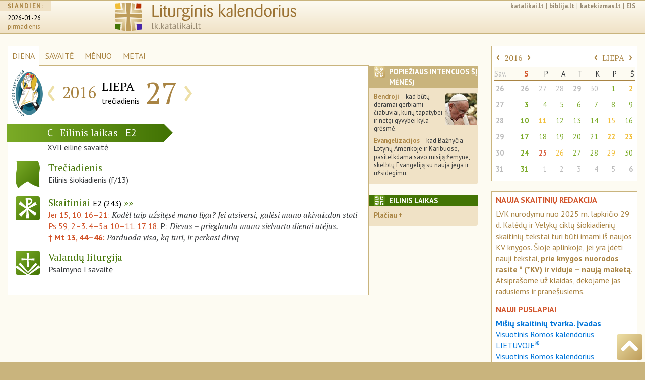

--- FILE ---
content_type: text/html; charset=UTF-8
request_url: https://lk.katalikai.lt/2016/07/27
body_size: 9748
content:
<!DOCTYPE html>
<html lang="lt">
  <head>
    <!-- Required meta tags always come first -->
    <base href="https://lk.katalikai.lt/">
    <meta charset="utf-8">
    <meta name="viewport" content="width=device-width, initial-scale=1, shrink-to-fit=no">
    <meta http-equiv="x-ua-compatible" content="ie=edge">
    <meta name="apple-mobile-web-app-capable" content="yes">
    <meta name="mobile-web-app-capable" content="yes">
    <meta name="apple-mobile-web-app-status-bar-style" content="black-translucent">
	<link rel="manifest" href="/manifest.json">

	<title>LK.katalikai.lt</title>
    <link href="project/liturginis-kalendorius.ico" rel="shortcut icon" type="image/x-icon">
    <link rel="icon" type="image/png" href="lk_icon16x16.png" sizes="16x16">
     <link rel="icon" type="image/png" href="lk_icon32x32.png" sizes="32x32">
     <link rel="icon" type="image/png" href="lk_icon36x36.png" sizes="36x36">
     <link rel="icon" type="image/png" href="lk_icon48x48.png" sizes="48x48">
     <link rel="icon" type="image/png" href="lk_icon72x72.png" sizes="72x72">
     <link rel="icon" type="image/png" href="lk_icon96x96.png" sizes="96x96">
    <link rel="apple-touch-icon" href="lk_icon120x120.png" />
	<link rel="apple-touch-icon" href="lk_icon152x152.png"  sizes="152x152" />
	<link rel="apple-touch-icon" href="lk_icon167x167.png" sizes="167x167" />
	<link rel="apple-touch-icon" href="lk_icon180x180.png" sizes="180x180" />
	<link rel="icon" type="image/png" href="lk_icon128x128.png" sizes="128x128" />
	<link rel="icon" type="image/png" href="lk_icon144x144.png" sizes="144x144" />
	<link rel="icon" type="image/png" href="lk_icon192x192.png" sizes="192x192" />
	<link rel="icon" type="image/png" href="lk_icon196x196.png" sizes="196x196" />
    <link rel="icon" type="image/png" href="lk_icon228x228.png" sizes="228x228">
   <meta name="msapplication-square310x310logo" content="lk_icon310x310.png">
    <!--link href="project/liturginis-kalendorius.ico" rel="shortcut icon" type="image/x-icon"-->
	<link href='https://fonts.googleapis.com/css?family=PT+Sans:400,400italic,700,700italic|PT+Sans+Narrow:400,700|PT+Serif:400,400italic,700,700italic&subset=latin-ext' rel='stylesheet' type='text/css'>

	<!-- Bootstrap CSS -->
    <link rel="stylesheet" href="vendor/bs4/css/bootstrap.css">   
    <link rel="stylesheet" href="vendor/font-awesome/css/font-awesome.min.css">
	<link rel="stylesheet" href="project/css/lkalendorius.css">
    <link rel="canonical" href="https://lk.katalikai.lt" />
	<style type="text/css">
	
	</style>

	<!-- Add a "gradientt" class to all your elements that have a gradient, 
and add the following override to your HTML to complete the IE9 support: -->
	<!--[if gte IE 9]
		<style type="text/css">
		.gradient {
		filter: none;
		}
	</style>
<![endif]-->
<script async src="https://www.googletagmanager.com/gtag/js?id=UA-136775479-3"></script><script>window.dataLayer = window.dataLayer || [];function gtag(){dataLayer.push(arguments);}gtag("js", new Date());gtag('config', 'UA-136775479-3');</script>
  </head>

<body>
    <div class="container-fluid all">
      <header id="top" class="header">
		<!-- cia incl_header begin -->
		
<!-- INCLUDO po incl_header pradzia -->

        <div class="container-fluid">
            <div class="row">

		<div class="hidden-xs-down col-sm-2">
                    <div class="siandien">
                        <h5><span>ŠIANDIEN:</span></h5>
                        <p>
                            <span class="data">
                                <a href="http://lk.katalikai.lt">2026-01-26</a>
                            </span><br />
                            <span class="savdiena">pirmadienis</span>
                        </p>
                    </div>
		</div>
                
		<div class="col-xs-6 col-sm-8 col-md-6">
                    <div class="logo"><a href="/"><img src="project/img/liturginis-kalendorius_logo.svg" class="img-fluid"></a></div>
		</div>
                
		<div class="col-sm-1 col-md-4 hidden-md-down">
			<div class="links"><a href="http://katalikai.lt">katalikai.lt</a>|<a href="http://biblija.lt">biblija.lt</a>|<a href="https://katekizmas.lt">katekizmas.lt</a>|<a href="http://eis.katalikai.lt">EIS</a></div>
			<div class="clearfix"></div>
			<div class="paieska"><!--<img src="project/img/paieska.svg" class="icon_small">--></div>
		</div>
		<div class="col-xs-6 col-sm-2 col-md-4 hidden-lg-up">
			<!--<nav class="nav_header"><a href="" class="rudas kampai4">≡</a></nav>-->

<!-- Navigation pjd-->
		<!--<a id="menu-toggle" href="#" class="btn btn-meniu btn-lg toggle"><i class="fa fa-bars">≡</i></a>-->
			<nav class="nav_header"><a id="menu-toggle" href="#" class="rmeniu rudas kampai4 toggle" alt="meniu" title="meniu"><img class="icon_size" src="project/img/meniu-i.svg"></a></nav>
			<nav id="sidebar-wrapper">
				<ul class="sidebar-nav">
				<!--<a id="menu-close" href="#" class="btn btn-meniua btn-lg pull-right toggle">x<i class="fa fa-times"></i></a>-->
				<a id="menu-close" href="#" class="rmeniu_close rudas kampai4 pull-right toggle"><img class="icon_size" src="project/img/isjungti.svg" alt="Išjungti meniu" title="Išjungti meniu"></a>
				<li class="sidebar-brand">
				<a href="http://lk.katalikai.lt"  onclick = $("#menu-close").click(); >lk.katalikai.lt/siandien</a>
				</ul>

<!-- sidebar-nav_r  begin-->
		
            <div class="sidebar-nav_r">

		<div class="paieska"><!--<img src="project/img/paieska.svg" class="icon_small">--></div>
                
                <div id="calendar_place_side">
                </div>

		<h5 class="media-heading"><a  class="toggle-me" data-toggle="collapse" href="#liturginis-kalendorius-r" aria-expanded="false" aria-controls="liturginis-kalendorius-r"><img class="rudas kampai4 icon_media pull-left" src="project/img/lit-kalendorius-i.svg" alt="Apie liturginį katalikų kalendorių" title="Apie liturginį katalikų kalendorių. Įvadas"> Liturginis kalendorius</a></h5>
		<div class="collapse" id="liturginis-kalendorius-r">
			<ul class="nav">
				<li class="nav-item"><a class="nav-link" href="/lkalendorius/ivadas" onclick = $("#menu-close").click(); >Įvadas</a></li>
				<li class="nav-item"><a class="nav-link active" href="/lkalendorius/vrk_lt">Visuotinis Romos kalendorius LIETUVOJE</a></li>
				<li class="nav-item"><a class="nav-link" href="/lkalendorius/vrk">Visuotinis Romos kalendorius</a></li>
				<li class="nav-item"><a class="nav-link" href="/lkalendorius/kilnojamos-sventes">Kilnojamų švenčių lentelė</a></li>
                 <li class="nav-item"><a class="nav-link" href="/lkalendorius/dienu-pirmumo-lentele">Liturginių dienų pirmumo lentelė</a></li>
				<li class="nav-item"><a class="nav-link" href="/lkalendorius/maldavimu-dienos">Paskirtosios maldavimų dienos Lietuvoje</a></li>
				<li class="nav-item"><a class="nav-link" href="/lkalendorius/metai">Šventieji ir paskirtieji metai</a></li>
			</ul>
		</div><!-- .collapse end -->

		<div class="clearfix"></div>

		<h5 class="media-heading"><a class="toggle-me" data-toggle="collapse" href="#sventieji-r" aria-expanded="false" aria-controls="sventieji-r"><img class="rudas kampai4 icon_media pull-left" src="project/img/sventieji-i.svg" alt="Apie šventes ir šventuosius" title="Apie šventes ir šventuosius"> Šventės ir šventieji</a><br></h5>
		<div class="collapse" id="sventieji-r">
			<ul class="nav">
				<li class="nav-item"><a class="nav-link" href="/svent/abc"  onclick = $("#menu-close").click(); >Abėcėlinis sąrašas</a></li>
			</ul>
		</div><!-- .collapse end -->

		<div class="clearfix"></div>

		<hr class="linija">

		<h5 class="media-heading"><a class="toggle-me" data-toggle="collapse" href="#svetaine-r" aria-expanded="false" aria-controls="svetaine-r"><img class="rudas kampai4 icon_media pull-left" src="project/img/apie-svetaine.svg" alt="Apie svetainę. Projekto eiga" title="Apie svetainę. Projekto eiga"> Apie svetainę</a></h5>
		<div class="collapse" id="svetaine-r">
			<ul class="nav">
				<li class="nav-item"><a class="nav-link" href="/eiga" onclick = $("#menu-close").click(); >Projekto eiga</a></li>
				<li class="nav-item"><a class="nav-link" href="/santrumpos">Santrumpos ir ženklai</a></li>
				<li class="nav-item"><a class="nav-link" href="/puslapio-schema">Puslapio schema</a></li>
				<li class="nav-item"><a class="nav-link" href="/kurejai">Kūrėjai ir bendradarbiai</a></li>
				<li class="nav-item"><a class="nav-link" href="/remejai">Rėmėjai</a></li>
				<li class="nav-item"><a class="nav-link" href="/saltiniai-teises">Šaltiniai ir autorinės teisės</a></li>
				<li class="nav-item"><a class="nav-link" href="/logo">Svetainės logo</a></li>
			</ul>
		</div><!-- .collapse end -->

		<div class="clearfix"></div>

		<h5 class="media-heading"><a class="toggle-me" data-toggle="collapse" href="#leidiniai-r" aria-expanded="false" aria-controls="leidiniai-r"><img class="rudas kampai4 icon_media pull-left" src="project/img/bibliografija-i.svg" alt="Liturginiai leidiniai" title="Liturginiai leidiniai"> Liturginiai leidiniai</a></h5>
		<div class="collapse" id="leidiniai-r">
					<ul class="nav">
                        <li class="nav-item"><a class="nav-link" href="/leidiniai/misiolai" onclick = $("#menu-close").click(); >Mišiolai ir mišiolėliai</a></li>
						<li class="nav-item"><a class="nav-link" href="/leidiniai/apeigynai">Apeigynai</a></li>
						<li class="nav-item"><a class="nav-link" href="/leidiniai/brevijoriai">Brevijoriai</a></li>
						<li class="nav-item"><a class="nav-link" href="/leidiniai/maldynai">Maldynai</a></li>
						<li class="nav-item"><a class="nav-link" href="/leidiniai/giesmynai">Giesmynai</a></li>
						<li class="nav-item"><a class="nav-link" href="/leidiniai/kalendoriai">Kalendoriai</a></li>
						<li class="nav-item"><a class="nav-link" href="/leidiniai/vaikams">Periodinė ir vaikų literatūra</a></li>
						<li class="nav-item"><a class="nav-link" href="/leidiniai/lotynu">Pavyzdiniai leidimai lotynų kalba</a></li>
					</ul>
		</div><!-- .collapse end -->

		<div class="clearfix"></div>

		<h5 class="media-heading"><a class="toggle-me" data-toggle="collapse" href="#pagalba-r" aria-expanded="false" aria-controls="pagalba-r"><img class="rudas kampai4 icon_media pull-left" src="project/img/pagalba.svg" alt="Pagalba" title="Pagalba"> Pagalba</a></h5>
		<div class="collapse" id="pagalba-r">
			<ul class="nav">
				<li class="nav-item"><a class="nav-link" href="/pagalba/kaip-nurodyti" onclick = $("#menu-close").click(); >Kaip daryti nuorodas</a></li>
				<!--<li class="nav-item"><a class="nav-link" href="/index.php?id=27">Ką ir kaip įterpti savo svetainėje</a></li>-->
				<li class="nav-item"><a class="nav-link" href="/pagalba/senos-lenteles">Senosios skaitinių mėnesinės lentelės</a></li>
				<li class="nav-item"><a class="nav-link" href="/pagalba/bibliografija">Lietuvių bibliografija</a></li>
				<li class="nav-item"><a class="nav-link" href="/pagalba/saltiniai-internete">Šaltiniai internete</a></li>
			</ul>
		</div><!-- .collapse end -->

		<div class="clearfix"></div>

	      </div><!-- sidebar-nav_r end -->

    </nav><!-- #sidebar-wrapper end -->

<!-- Navigation pjd end-->

	      </div><!--- kolonele -->

	    </div><!-- row end -->
	 </div><!-- .container-fluid -->
<!-- INCLUDO incl_header end -->	    <!-- cia incl_header end -->
	  </header>

   <section class="dinamic dienaw">

	<div class="row">

	  <div class="col-xs-12 col-sm-8 col-lg-7">

		<ul class="dinamic_meniu nav nav-tabs">
			<li class="nav-item">
				<a class="nav-link active" href="/">DIENA</a>
			</li>
			<li class="nav-item">
				<a class="nav-link" href="/savaite">SAVAITĖ</a>
			</li>
			<li class="nav-item">
				<a class="nav-link" href="/menuo">MĖNUO</a>
			</li>
			<li class="nav-item">
				<a class="nav-link" href="/metai">METAI</a>
			</li>
			<li class="nav-item menesiukas">
				<a class="nav-link" href="#"><img src="project/img/menesiukas.svg" class="icon_xxs"></a>
			</li>
		</ul>

            <div class="remelis">

            <div class="datos_juosta">

                <div class="media">
                    <div class="media-left">
                        <div class="metu-icon_size"><div id="dedicated_carousel" class="carousel slide" data-ride="carousel" data-interval="2200"><div class="carousel-inner" role="listbox"><div class="carousel-item active"><a href="http://www.katalikai.lt/gailestingumojubiliejus/" target="_blank">
<img class="media-object metu-icon_size" src="project/img/paskirta/2016_gj_logo.svg" alt="Gailestingumo jubiliejaus metai 2015-12-08 – 2016-11-20" title="Gailestingumo jubiliejaus metai 2015-12-08 – 2016-11-20">
</a></div></div></div></div>                            <!--<img class="media-object metu-icon_size" border="0" src="" alt="" title="">-->
                    </div>
                    <div class="media-body">
                        <table class="table_dinamic_data">
                            <tr>
                                <td>
                                    <div class="dinamic_nav"><a href="/2016/07/26">‹</a></div>
                                </td>
                                <td class="paraste_left"><div class="dinamic_metai">2016</div></td>
                                <td class="paraste_left paraste_right"><div class="dinamic_menuo">LIEPA</div>
                                    <div class="dinamic_savaitesd">trečiadienis</div>
                                </td>
                                <td class="paraste_right"><div class="dinamic_diena datos_parastes">27</div></td>
                                <td>
                                    <div class="dinamic_nav"><a href="/2016/07/28">›</a></div>
                                </td>
                            </tr>
                        </table>
                    </div>
                </div><!-- .media end -->

            </div><!-- datos_juosta end -->

            <!-- ikoneliu_juosta reponsive -->
            <div class="ikoneliu_juosta icon_display pull-right">

			<!-- Nav tabs ikoneliu_juostai -->
			<ul class="nav nav-tabs pull-right" role="tablist">

			   				<li class="nav-item" role="presentation" ><a href="#intencijos" aria-controls="intencijos" role="tab" data-toggle="tab"><img src="project/img/intencijos-i.svg" class="rudas kampai4 icon_xs"></a></li>
			   
			   				
				<!--<li class="nav-item" role="presentation"><a href="#sventieji" aria-controls="sventieji" role="tab" data-toggle="tab"><img src="project/img/sventieji-i.svg" class="rudas kampai4 icon_xs"></a></li>-->

			                                   
                                                                
                                				<li class="nav-item" role="presentation"><a href="#eilinis" aria-controls="eilinis" role="tab" data-toggle="tab"><img src="project/img/lit-kalendorius-i.svg" class="zalias kampai4 icon_xs"></a></li>
                                				<li class="nav-item" role="presentation" class="active"><a href="#close_min" aria-controls="close_min" role="tab" data-toggle="tab"><img src="project/img/isjungti.svg" class="rusvai kampai4 icon_xs"></a></a></li>
			</ul>
			<div class="clearfix"></div>
			<!-- Tab panes ikoneliu_juostai -->
			<div class="tab-content">
			
							<div role="tabpanel" class="tab-pane" id="intencijos">
					<div class="rudai"><img src="project/img/intencijos-i.svg" class="lipd_icon icon_xs rudas kampai4" /><h4>Popiežiaus intencijos šį mėnesį</h4></div>

					<p><img class="lipd_foto" src="project/img/popieziaus_malda.jpg" align="right"><strong>Bendroji</strong> – kad būtų deramai gerbiami čiabuviai, kurių tapatybei ir netgi gyvybei kyla grėsmė.</p>
<p><strong>Evangelizacijos</strong> – kad Bažnyčia Lotynų Amerikoje ir Karibuose, pasitelkdama savo misiją žemyne, skelbtų Evangeliją su nauja jėga ir užsidegimu.</p>
				</div>
			
                            
				<!--<div role="tabpanel" class="tab-pane" id="sventieji">
					<div class="rudai"><img src="project/img/sventieji-i.svg" class="lipd_icon icon_xs rudas kampai4" /><h4>Dienos šventieji</h4></div>
					<h5>Gegužė</h5>
					<ol class="men_sventieji" start="1">
						<li>Šv. Petras Sebastietis, vysk. (†391)<br />
						Julijonas ir Bazilė, kankiniai († apie 305).</li>
						<li>Šv.Joakimas ir Ona</li>
					</ol>
				</div>-->
			                                
                                                                
				<div role="tabpanel" class="tab-pane" id="eilinis">
                     <div class="zaliai"><img src="project/img/lit-kalendorius-i.svg" class="lipd_icon icon_xs zalias kampai4" /><h4>Eilinis laikas</h4></div>                                    
                     <p>Šalia savo specifinį pobūdį turinčių laikų metuose yra dar 33 ar 34 savaitės, kai Kristaus paslaptis švenčiama ne kuriuo nors išskirtiniu požiūriu, o tiesiog visa kartu, ypač sekmadieniais. Šis periodas vadinasi eilinis laikas. Eilinis laikas prasideda pirmadienį po sekmadienio, buvusio po sausio 6 dienos, ir baigiasi antradienį prieš Pelenų dieną; vėl prasideda pirmadienį po Sekminių ir baigiasi prieš I advento sekmadienio I Vakarinę (AC, 43–44).</p>				</div>
                                
                                                                
				<div role="tabpanel" class="tab-pane  active" id="close_min"></div>
			</div><!-- tab-content ikoneliu_juostai end -->

            </div><!-- ikoneliu_juosta responsive end -->

		<div class="clearfix"></div>
                
                
		<div class="laikotarpio_juosta lzalias"><!--pvz.: lzalias-->
                    <span class="sekm_raide">C</span>
                    <span class="laikotarpis">Eilinis laikas</span>
                    <span class="siok_raide">E2</span>
		</div><!-- laikotarpio_juosta end -->

                <div class="laikotarpio_rod rod-zalia"></div><!--pvz.: rod-zalia-->

                <div class="clearfix"></div>

		<div class="savaite paraste">XVII eilinė savaitė </div>

			<!--<div class="paraste dmetas ryte"></div> -->

		<div class="dienos_lentele">

                    <!-- liturgine diena  -->
                    <div class="media">
                        <div class="media-left">
                            <!--<a href="#">-->
                            <img class="media-object icon_size zalias" src="project/img/veliavele-i.svg" alt="Liturginis šventimo pavadinimas" title="Liturginis šventimo pavadinimas">
                            <!--</a>-->
                        </div>
				
                        <div class="media-body">
                            <p class="lit-pav zalia  ">
                                Trečiadienis                            </p>
                            <p>
                                Eilinis šiokiadienis 
                                 (f/13)                            </p>
                            <p class="paskirtoji"></p>
                        </div>
                    </div><!-- .media liturgine diena end -->
                    
                                        
                                        
                                        
                    <!-- skaitiniai  -->
                    <div class="media">
                        <div class="media-left">
                            <a href="/_dls/e2/e2_17eil_3.html">
                                <img class="media-object icon_size kampai4 zalias" src="project/img/skaitiniai-i.svg" alt="Liturginiai Mišių skaitiniai" title="Liturginiai Mišių skaitiniai">
                            </a>
                        </div>
                        <div class="media-body">
                            <p class="lit-pav zalia">
                                    <a href="/_dls/e2/e2_17eil_3.html">Skaitiniai <span>E2 (243)</span></a>
                            </p>
                            <div class="skaitiniai">
                                    
                                                                    <p>
                                    <a href="http://biblija.lt/index.aspx?cmp=reading&doc=BiblijaRKK1998_Jer_15,10.16-21">Jer 15, 10. 16–21: </a> 
                                    <span class="antrastele">Kodėl taip užsitęsė mano liga? 
Jei atsiversi, galėsi mano akivaizdon stoti</span></p>
                                    
                                                                        
                                                                    <p>
                                    <a href="http://biblija.lt/index.aspx?cmp=reading&doc=BiblijaRKK1998_Ps_59,2-3.4-5.10-11.17.18">Ps 59, 2–3. 4–5a. 10–11. 17. 18.</a> 
                                    P.: <span class="antrastele">Dievas – prieglauda mano sielvarto dienai atėjus.</span></p>
                                    
                                                                        
                                                                    
                                                                
                                <p>                                    
                                    <b><a href="http://biblija.lt/index.aspx?cmp=reading&doc=BiblijaRKK1998_Mt_13,44-46">† Mt 13, 44–46: </a></b> 
                                    <span class="antrastele">Parduoda visa, ką turi, ir perkasi dirvą</span>
                                                                    </p>
                                    
                                                                    
                                                                
                            </div><!-- skaitiniai end -->
                            
                                                        
                            
                        </div><!-- .media-body skatiniai -->
                    </div><!-- .media skaitiniai end -->
                    

                        			<!-- valandos  -->
			<div class="media">
                            <div class="media-left">  
                                <a href="https://vl.katalikai.lt/?data=2016-07-27">                                <img class="media-object icon_size kampai4 zalias" src="project/img/psalmes-i.svg" alt="Valandų liturgija" title="Valandų liturgija">                                
                                </a>                            </div>
                            <div class="media-body">
                                <p class="lit-pav zalia">Valandų liturgija</p>
                                <p>
                                Psalmyno I savaitė                                </p>
                            </div>
			</div><!-- .media valandos end -->
                                                
 
                        
                        </div><!-- pagr dienos_lentele end -->                                                                        
                        
                                                
                                                
                                                
                                                
                <!-- </div> dienos_lentele end -->
                
                                
          
                                    
            </div><!-- remelis end -->
	  </div><!-- pagrindine kolonele -->

	  <div class="hidden-xs-down col-sm-4 col-lg-2">
                		<div class="lipdukas kampai2 p-intencijos">
			<div class="rudai"><img src="project/img/intencijos-i.svg" class="lipd_icon icon_xs rudas kampai4" /><h4>Popiežiaus intencijos šį mėnesį</h4></div>

                        <p><img class="lipd_foto" src="project/img/popieziaus_malda.jpg" align="right"><strong>Bendroji</strong> – kad būtų deramai gerbiami čiabuviai, kurių tapatybei ir netgi gyvybei kyla grėsmė.</p>
<p><strong>Evangelizacijos</strong> – kad Bažnyčia Lotynų Amerikoje ir Karibuose, pasitelkdama savo misiją žemyne, skelbtų Evangeliją su nauja jėga ir užsidegimu.</p>		</div><!-- .lipdukas end -->
                                
                

                
                
                                
		<div class="lipdukas kampai2">
                    <div class="zaliai">
                        <img src="project/img/lit-kalendorius-i.svg" class="lipd_icon icon_xs zalias kampai4" /><h4>Eilinis laikas<!--Eilinis laikas--></h4>
                    </div>
                    <h5><a class="toggle-me" data-toggle="collapse" href="#eilinis_laikas" aria-expanded="false" aria-controls="eilinis_laikas">Plačiau</a></h5>
                    <div class="collapse" id="eilinis_laikas">                        
                        <p>Šalia savo specifinį pobūdį turinčių laikų metuose yra dar 33 ar 34 savaitės, kai Kristaus paslaptis švenčiama ne kuriuo nors išskirtiniu požiūriu, o tiesiog visa kartu, ypač sekmadieniais. Šis periodas vadinasi eilinis laikas. Eilinis laikas prasideda pirmadienį po sekmadienio, buvusio po sausio 6 dienos, ir baigiasi antradienį prieš Pelenų dieną; vėl prasideda pirmadienį po Sekminių ir baigiasi prieš I advento sekmadienio I Vakarinę (AC, 43–44).</p>                    </div><!-- #eilinis_laikas .collapse --> 
		</div><!-- .lipdukas end -->
                
                                
		<p>&nbsp;</p>

	  </div><!-- lipdukai-visi end -->

	  <div class="hidden-md-down col-lg-3">
              
              <div id="calendar_place_main">
              <div class="menesiukas_side" id="calendar_box" data-yr-cur="2026" data-mn-cur="1" data-day-cur="26">
                  <table class="table">
               <tbody>
    
        <tr  class="acal_nav">
            <th colspan="3">
                <a href="#" id="yr_prev" class="acal_nav-r" data-yr-prev="2015" data-mn-prev="7" data-day-prev="27">‹</a>
                <a href="index.php?id=23&mt=2016&mno=7&dno=27" class="mm">2016</a>
                <a href="#" id="yr_next" class="acal_nav-r" data-yr-next="2017" data-mn-next="7" data-day-next="27">›</a>
            </th>
            <th colspan="5" style="text-align: right">
                <a href="#" id="mn_prev" class="acal_nav-r" data-yrm-prev="2016" data-mnm-prev="6" data-daym-prev="27">‹</a>
                <a href="index.php?id=22&mt=2016&mn=7&dno=27" class="mm">LIEPA</a>
                <a href="#" id="mn_next" class="acal_nav-r" data-yrm-next="2016" data-mnm-next="8" data-daym-next="27">›</a>
            </th>
        </tr>
        <tr>
            <td class="apav asav">Sav.</th>
            <td class="apav s8"><b>S</b></th>
            <td class="apav">P</th>
            <td class="apav">A</th>
	    <td class="apav">T</th>
            <td class="apav">K</th>
            <td class="apav">P</th>
	    <td class="apav">Š</th>
        </tr><tr><th scope="row" class="asav"><a href="index.php?id=21&mt=2016&sv=26&mno=6&dno=27">26</a></th><td class="s8 kitasm"><a href="/2016/06/26" class=" zalia caps has-tether" data-toggle="tooltip" data-placement="left" data-html="true" class="red-tooltip" title="XIII eilinis sekmadienis">26</a></td><td class=" kitasm"><a href="/2016/06/27" class=" zalia  has-tether" data-toggle="tooltip" data-placement="left" data-html="true" class="red-tooltip" title="Pirmadienis. Eilinis šiokiadienis">27</a></td><td class=" kitasm"><a href="/2016/06/28" class=" raudona minejimas has-tether" data-toggle="tooltip" data-placement="left" data-html="true" class="red-tooltip" title="Šv. Ireniejus, vyskupas, kankinys. Privalomas minėjimas">28</a></td><td class=" kitasm"><a href="/2016/06/29" class=" raudona iskilme has-tether" data-toggle="tooltip" data-placement="left" data-html="true" class="red-tooltip" title="Šv. Petras ir Paulius, apaštalai. Iškilmė">29</a></td><td class=" kitasm"><a href="/2016/06/30" class=" zalia  has-tether" data-toggle="tooltip" data-placement="left" data-html="true" class="red-tooltip" title="Ketvirtadienis. Eilinis šiokiadienis">30</a></td><td ><a href="/2016/07/01" class=" zalia  has-tether" data-toggle="tooltip" data-placement="left" data-html="true" class="red-tooltip" title="Penktadienis. Eilinis šiokiadienis">1</a></td><td ><a href="/2016/07/02" class=" geltona svente has-tether" data-toggle="tooltip" data-placement="left" data-html="true" class="red-tooltip" title="Švč. Mergelė Marija, Šeimų Karalienė. Šventė">2</a></td></tr><tr><th scope="row" class="asav"><a href="index.php?id=21&mt=2016&sv=27&mno=7&dno=4">27</a></th><td class="s8 "><a href="/2016/07/03" class=" zalia caps has-tether" data-toggle="tooltip" data-placement="left" data-html="true" class="red-tooltip" title="XIV eilinis sekmadienis">3</a></td><td ><a href="/2016/07/04" class=" zalia  has-tether" data-toggle="tooltip" data-placement="left" data-html="true" class="red-tooltip" title="Pirmadienis. Eilinis šiokiadienis">4</a></td><td ><a href="/2016/07/05" class=" zalia  has-tether" data-toggle="tooltip" data-placement="left" data-html="true" class="red-tooltip" title="Antradienis. Eilinis šiokiadienis">5</a></td><td ><a href="/2016/07/06" class=" zalia  has-tether" data-toggle="tooltip" data-placement="left" data-html="true" class="red-tooltip" title="Trečiadienis. Eilinis šiokiadienis">6</a></td><td ><a href="/2016/07/07" class=" zalia  has-tether" data-toggle="tooltip" data-placement="left" data-html="true" class="red-tooltip" title="Ketvirtadienis. Eilinis šiokiadienis">7</a></td><td ><a href="/2016/07/08" class=" zalia  has-tether" data-toggle="tooltip" data-placement="left" data-html="true" class="red-tooltip" title="Penktadienis. Eilinis šiokiadienis">8</a></td><td ><a href="/2016/07/09" class=" zalia  has-tether" data-toggle="tooltip" data-placement="left" data-html="true" class="red-tooltip" title="Šeštadienis. Eilinis šiokiadienis">9</a></td></tr><tr><th scope="row" class="asav"><a href="index.php?id=21&mt=2016&sv=28&mno=7&dno=11">28</a></th><td class="s8 "><a href="/2016/07/10" class=" zalia caps has-tether" data-toggle="tooltip" data-placement="left" data-html="true" class="red-tooltip" title="XV eilinis sekmadienis">10</a></td><td ><a href="/2016/07/11" class=" geltona svente has-tether" data-toggle="tooltip" data-placement="left" data-html="true" class="red-tooltip" title="Šv. Benediktas, abatas, Europos globėjas. Šventė">11</a></td><td ><a href="/2016/07/12" class=" zalia  has-tether" data-toggle="tooltip" data-placement="left" data-html="true" class="red-tooltip" title="Antradienis. Eilinis šiokiadienis">12</a></td><td ><a href="/2016/07/13" class=" zalia  has-tether" data-toggle="tooltip" data-placement="left" data-html="true" class="red-tooltip" title="Trečiadienis. Eilinis šiokiadienis">13</a></td><td ><a href="/2016/07/14" class=" zalia  has-tether" data-toggle="tooltip" data-placement="left" data-html="true" class="red-tooltip" title="Ketvirtadienis. Eilinis šiokiadienis">14</a></td><td ><a href="/2016/07/15" class=" geltona minejimas has-tether" data-toggle="tooltip" data-placement="left" data-html="true" class="red-tooltip" title="Šv. Bonaventūras, vyskupas, Bažnyčios mokytojas. Privalomas minėjimas">15</a></td><td ><a href="/2016/07/16" class=" zalia  has-tether" data-toggle="tooltip" data-placement="left" data-html="true" class="red-tooltip" title="Šeštadienis. Eilinis šiokiadienis">16</a></td></tr><tr><th scope="row" class="asav"><a href="index.php?id=21&mt=2016&sv=29&mno=7&dno=18">29</a></th><td class="s8 "><a href="/2016/07/17" class=" zalia caps has-tether" data-toggle="tooltip" data-placement="left" data-html="true" class="red-tooltip" title="XVI eilinis sekmadienis">17</a></td><td ><a href="/2016/07/18" class=" zalia  has-tether" data-toggle="tooltip" data-placement="left" data-html="true" class="red-tooltip" title="Pirmadienis. Eilinis šiokiadienis">18</a></td><td ><a href="/2016/07/19" class=" zalia  has-tether" data-toggle="tooltip" data-placement="left" data-html="true" class="red-tooltip" title="Antradienis. Eilinis šiokiadienis">19</a></td><td ><a href="/2016/07/20" class=" zalia  has-tether" data-toggle="tooltip" data-placement="left" data-html="true" class="red-tooltip" title="Trečiadienis. Eilinis šiokiadienis">20</a></td><td ><a href="/2016/07/21" class=" zalia  has-tether" data-toggle="tooltip" data-placement="left" data-html="true" class="red-tooltip" title="Ketvirtadienis. Eilinis šiokiadienis">21</a></td><td ><a href="/2016/07/22" class=" geltona svente has-tether" data-toggle="tooltip" data-placement="left" data-html="true" class="red-tooltip" title="Šv. Marija Magdalietė. Šventė">22</a></td><td ><a href="/2016/07/23" class=" geltona svente has-tether" data-toggle="tooltip" data-placement="left" data-html="true" class="red-tooltip" title="Šv. Brigita, vienuolė, Europos globėja. Šventė">23</a></td></tr><tr><th scope="row" class="asav"><a href="index.php?id=21&mt=2016&sv=30&mno=7&dno=25">30</a></th><td class="s8 "><a href="/2016/07/24" class=" zalia caps has-tether" data-toggle="tooltip" data-placement="left" data-html="true" class="red-tooltip" title="XVII eilinis sekmadienis">24</a></td><td ><a href="/2016/07/25" class=" raudona svente has-tether" data-toggle="tooltip" data-placement="left" data-html="true" class="red-tooltip" title="Šv. Jokūbas, apaštalas. Šventė">25</a></td><td ><a href="/2016/07/26" class=" geltona minejimas has-tether" data-toggle="tooltip" data-placement="left" data-html="true" class="red-tooltip" title="Šv. Joakimas ir Ona, Švč. Mergelės Marijos tėvai. Privalomas minėjimas">26</a></td><td ><a href="/2016/07/27" class=" zalia  has-tether" data-toggle="tooltip" data-placement="left" data-html="true" class="red-tooltip" title="Trečiadienis. Eilinis šiokiadienis">27</a></td><td ><a href="/2016/07/28" class=" zalia  has-tether" data-toggle="tooltip" data-placement="left" data-html="true" class="red-tooltip" title="Ketvirtadienis. Eilinis šiokiadienis">28</a></td><td ><a href="/2016/07/29" class=" geltona minejimas has-tether" data-toggle="tooltip" data-placement="left" data-html="true" class="red-tooltip" title="Šv. Morta. Privalomas minėjimas">29</a></td><td ><a href="/2016/07/30" class=" zalia  has-tether" data-toggle="tooltip" data-placement="left" data-html="true" class="red-tooltip" title="Šeštadienis. Eilinis šiokiadienis">30</a></td></tr><tr><th scope="row" class="asav"><a href="index.php?id=21&mt=2016&sv=31&mno=8&dno=1">31</a></th><td class="s8 "><a href="/2016/07/31" class=" zalia caps has-tether" data-toggle="tooltip" data-placement="left" data-html="true" class="red-tooltip" title="XVIII eilinis sekmadienis">31</a></td><td class=" kitasm"><a href="/2016/08/01" class=" geltona minejimas has-tether" data-toggle="tooltip" data-placement="left" data-html="true" class="red-tooltip" title="Šv. Alfonsas Marija Liguoris, vyskupas, Bažnyčios mokytojas. Privalomas minėjimas">1</a></td><td class=" kitasm"><a href="/2016/08/02" class=" zalia  has-tether" data-toggle="tooltip" data-placement="left" data-html="true" class="red-tooltip" title="Antradienis. Eilinis šiokiadienis">2</a></td><td class=" kitasm"><a href="/2016/08/03" class=" zalia  has-tether" data-toggle="tooltip" data-placement="left" data-html="true" class="red-tooltip" title="Trečiadienis. Eilinis šiokiadienis">3</a></td><td class=" kitasm"><a href="/2016/08/04" class=" geltona minejimas has-tether" data-toggle="tooltip" data-placement="left" data-html="true" class="red-tooltip" title="Šv. Jonas Marija Vianėjus, kunigas. Privalomas minėjimas">4</a></td><td class=" kitasm"><a href="/2016/08/05" class=" zalia  has-tether" data-toggle="tooltip" data-placement="left" data-html="true" class="red-tooltip" title="Penktadienis. Eilinis šiokiadienis">5</a></td><td class=" kitasm"><a href="/2016/08/06" class=" geltona svente has-tether" data-toggle="tooltip" data-placement="left" data-html="true" class="red-tooltip" title="Kristaus Atsimainymas. Šventė">6</a></td></tr></tbody></table>              </div>
              </div>

		<aside class="aside">
	      <!-- cia incl_aside begin -->
			
<!-- INCLUDO incl_aside pradzia -->

		<div class="aktualijos_side">

            <h6><b style="color:#d1542a">NAUJA SKAITINIŲ REDAKCIJA </b></h6>
            <p>LVK nurodymu nuo 2025 m. lapkričio 29 d. Kalėdų ir Velykų ciklų šiokiadienių skaitinių tekstai turi būti imami iš naujos KV knygos. Šioje aplinkoje, jei yra įdėti nauji tekstai, <b>prie knygos nuorodos rasite * (*KV) ir viduje – naują maketą</b>. Atsiprašome už klaidas, dėkojame jas radusiems ir pranešusiems.</p>

			<h6><b style="color:#d1542a">NAUJI PUSLAPIAI</b></h6>
            <p><a href="/skaitiniai/ivadas"><b>Mišių skaitinių tvarka. Įvadas</b></a><br />
            <a href="/lkalendorius/vrk_lt">Visuotinis Romos kalendorius LIETUVOJE<sup>❋</sup></a><br />
            <a href="/lkalendorius/vrk">Visuotinis Romos kalendorius</a><br /> 
            <a href="/svent/abc">Švenčių ir šventųjų abėcėlinis sąrašas</a><br>
            Per sąsajas šiuose puslapiuose galima patekti į konkrečiai šventei ar šventajam skirtą puslapį, pvz. <a href="/09-08/svc-marijos-gimimas">Švč . M. Marijos Gimimas</a>.</p>
            <h6><b>PRADEDANTIEMS</b></h6>
			<p>Naršyti galima <b>2000-01-01 iki 2037-01-01</b>.<br />
			Išsamiai apie dienos liturgiją – DIENOS puslapyje. Kitos lentelės skirtos apžvalgai.<br />
			Jums gali praversti <a href="/puslapio-schema">LK dienos puslapio schema</a>.</p> 
		
		</div>
		<nav class="nav_side">
		
			<div class="media">
				<div class="media-left">
					<a href="#">
				    <img class="media-object rudas kampai4 nav_icon img-fluid" src="project/img/lit-kalendorius-i.svg" alt="Apie liturginį katalikų kalendorių" title="Apie liturginį katalikų kalendorių. Įvadas">
					</a>
				</div>
				<div class="media-body">
					<h5 class="media-heading"><a  class="toggle-me" data-toggle="collapse" href="#liturginis-kalendorius" aria-expanded="false" aria-controls="liturginis-kalendorius">Liturginis kalendorius</a></h5>
					<div class="collapse" id="liturginis-kalendorius">
					<ul class="nav">
						<li class="nav-item"><a class="nav-link" href="/lkalendorius/ivadas">Įvadas</a></li>
						<li class="nav-item"><a class="nav-link active" href="/lkalendorius/vrk_lt">Visuotinis Romos kalendorius LIETUVOJE</a></li>
						<li class="nav-item"><a class="nav-link" href="/lkalendorius/vrk">Visuotinis Romos kalendorius</a></li>
						<li class="nav-item"><a class="nav-link" href="/lkalendorius/kilnojamos-sventes">Kilnojamų švenčių lentelė</a></li>
						<li class="nav-item"><a class="nav-link" href="/lkalendorius/dienu-pirmumo-lentele">Liturginių dienų pirmumo lentelė</a></li>
                        <li class="nav-item"><a class="nav-link" href="/lkalendorius/maldavimu-dienos">Paskirtosios maldavimų dienos Lietuvoje</a></li>
						<li class="nav-item"><a class="nav-link" href="/lkalendorius/metai">Šventieji ir paskirtieji metai</a></li>
					</ul>
					</div>
				</div>
			</div><!-- .media end -->

			<div class="media">
				<div class="media-left">
					<a href="#">
				    <img class="media-object rudas kampai4 nav_icon img-fluid" src="project/img/sventieji-i.svg" alt="Apie šventes ir šventuosius" title="Apie šventes ir šventuosius. Įvadas">
					</a>
				</div>
				<div class="media-body">
					<h5 class="media-heading"><a class="toggle-me" data-toggle="collapse" href="#sventieji" aria-expanded="false" aria-controls="sventieji">Šventės ir šventieji</a></h5>
					<div class="collapse" id="sventieji">
					<ul class="nav">
						<!--li class="nav-item"><a class="nav-link" href="/svent/ivadas">Įvadas</a></li-->
						<!--li class="nav-item"><a class="nav-link" href="">Kalendorinis sąrašas</a></li-->
						<li class="nav-item"><a class="nav-link" href="/svent/abc">Abėcėlinis sąrašas ir šventimo data</a></li>
					</ul>
					</div>
				</div>
			</div><!-- .media end -->

			<div class="media">
				<div class="media-left">
					<a href="#">
				    <img class="media-object rudas kampai4 nav_icon img-fluid" src="project/img/skaitiniai-i.svg" alt="Apie Mišių skaitinius" title="Apie Mišių skaitinius. Įvadas">
					</a>
				</div>
				<div class="media-body">
					<h5 class="media-heading"><a class="toggle-me" data-toggle="collapse" href="#skaitiniai" aria-expanded="false" aria-controls="skaitiniai">Skaitiniai</a></h5>
					<div class="collapse" id="skaitiniai">
					<ul class="nav">
						<li class="nav-item"><a class="nav-link" href="/skaitiniai/ivadas">MIšių skaitinių tvarka. Įvadas</a></li>
					</ul>
					</div>
				</div>
			</div><!-- .media end -->

			<div class="media">
				<div class="media-left">
					<a href="#">
				    <img class="media-object rudas kampai4 nav_icon img-fluid" src="project/img/misios-i.svg" alt="Apie Mišių maldas" title="Apie Mišių maldas. Įvadas">
					</a>
				</div>
				<div class="media-body">
					<h5 class="media-heading"><a class="toggle-me" data-toggle="collapse" href="#misios" aria-expanded="false" aria-controls="misios">Mišios</a></h5>
					<div class="collapse" id="misios">
					<ul class="nav">
						<li class="nav-item"><a class="nav-link" href="/misios/ivadas">Įvadas</a></li>
					</ul>
					</div>
				</div>
			</div><!-- .media end -->

			<div class="media">
				<div class="media-left">
					<a href="#">
				    <img class="media-object rudas kampai4 nav_icon img-fluid" src="project/img/maldavimai-i.svg" alt="Apie Visuotinę maldą" title="Apie Visuotinę maldą. Įvadas">
					</a>
				</div>
				<div class="media-body">
					<h5 class="media-heading"><a class="toggle-me" data-toggle="collapse" href="#vmaldavimai" aria-expanded="false" aria-controls="vmaldavimai">Visuotinės maldos</a></h5>
					<div class="collapse" id="vmaldavimai">
					<ul class="nav">
						<li class="nav-item"><a class="nav-link" href="/visuotines-maldos/ivadas">Įvadas</a></li>
					</ul>
					</div>
				</div>
			</div><!-- .media end -->

			<div class="media">
				<div class="media-left">
					<a href="#">
				    <img class="media-object rudas kampai4 nav_icon img-fluid" src="project/img/psalmes-i.svg" alt="Apie Valandų liturgiją" title="Apie Valandų liturgiją. Įvadas">
					</a>
				</div>
				<div class="media-body">
					<h5 class="media-heading"><a class="toggle-me" data-toggle="collapse" href="#valandos" aria-expanded="false" aria-controls="valandos">Valandų liturgija</a></h5>
					<div class="collapse" id="valandos">
					<ul class="nav">
						<li class="nav-item"><a class="nav-link" href="/valandul/ivadas">Įvadas</a></li>
					</ul>
					</div>
				</div>
			</div><!-- .media end -->

<!-- cia buvo SVENTES ir SVENTIEJI -->

<hr class="linija">

			<div class="media">
				<div class="media-left">
					<a href="#">
				    <img class="media-object kampai4 nav_icon img-fluid" src="project/img/apie-svetaine.svg" alt="Apie svetainę" title="Apie svetainę. Projekto eiga">
					</a>
				</div>
				<div class="media-body">
					<h5 class="media-heading"><a class="toggle-me" data-toggle="collapse" href="#svetaine" aria-expanded="false" aria-controls="svetaine">Apie svetainę</a></h5>
					<div class="collapse" id="svetaine">
					<ul class="nav">
						<li class="nav-item"><a class="nav-link" href="/eiga">Projekto eiga</a></li>
						<li class="nav-item"><a class="nav-link" href="/santrumpos">Santrumpos ir ženklai</a></li>
						<li class="nav-item"><a class="nav-link" href="/puslapio-schema">Puslapio schema</a></li>
						<li class="nav-item"><a class="nav-link" href="/kurejai">Kūrėjai ir bendradarbiai</a></li>
						<li class="nav-item"><a class="nav-link" href="/remejai">Rėmėjai</a></li>
						<li class="nav-item"><a class="nav-link" href="/saltiniai-teises">Šaltiniai ir autorinės teisės</a></li>
						<li class="nav-item"><a class="nav-link" href="/logo">Svetainės logo</a></li>
					</ul>
					</div>
				</div>
			</div><!-- .media end -->

			<div class="media">
				<div class="media-left">
					<a href="#">
				    <img class="media-object kampai4 nav_icon img-fluid" src="project/img/bibliografija-i.svg" alt="Liturginiai leidiniai" title="Liturginiai leidiniai">
					</a>
				</div>
				<div class="media-body">
					<h5 class="media-heading"><a class="toggle-me" data-toggle="collapse" href="#leidiniai" aria-expanded="false" aria-controls="leidiniai">Liturginiai leidiniai</a></h5>
					<div class="collapse" id="leidiniai">
					<ul class="nav">
						<li class="nav-item"><a class="nav-link" href="/leidiniai/misiolai">Mišiolai ir mišiolėliai</a></li>
						<li class="nav-item"><a class="nav-link" href="/leidiniai/apeigynai">Apeigynai</a></li>
						<li class="nav-item"><a class="nav-link" href="/leidiniai/brevijoriai">Brevijoriai</a></li>
						<li class="nav-item"><a class="nav-link" href="/leidiniai/maldynai">Maldynai</a></li>
						<li class="nav-item"><a class="nav-link" href="/leidiniai/giesmynai">Giesmynai</a></li>
						<li class="nav-item"><a class="nav-link" href="/leidiniai/kalendoriai">Kalendoriai</a></li>
						<li class="nav-item"><a class="nav-link" href="/leidiniai/vaikams">Periodinė ir vaikų literatūra</a></li>
						<li class="nav-item"><a class="nav-link" href="/leidiniai/lotynu">Pavyzdiniai leidimai lotynų kalba</a></li>
					</ul>
					</div>
				</div>
			</div><!-- .media end -->

			<div class="media">
				<div class="media-left">
					<a href="#">
				    <img class="media-object kampai4 nav_icon img-fluid" src="project/img/pagalba.svg" alt="Pagalba" title="Pagalba">
					</a>
				</div>
				<div class="media-body">
					<h5 class="media-heading"><a class="toggle-me" data-toggle="collapse" href="#pagalba" aria-expanded="false" aria-controls="pagalba">Pagalba</a></h5>
					<div class="collapse" id="pagalba">
					<ul class="nav">
						<li class="nav-item"><a class="nav-link" href="/pagalba/kaip-nurodyti">Kaip daryti nuorodas</a></li>
						<!--li class="nav-item"><a class="nav-link" href="/index.php?id=27">Ką ir kaip įterpti savo svetainėje</a></li>-->
						<li class="nav-item"><a class="nav-link" href="/pagalba/senos-lenteles">Senosios skaitinių mėnesinės lentelės</a></li>
						<li class="nav-item"><a class="nav-link" href="/pagalba/bibliografija">Lietuvių bibliografija</a></li>
						<li class="nav-item"><a class="nav-link" href="/pagalba/saltiniai-internete">Šaltiniai internete</a></li>
					</ul>
					</div>
				</div>
			</div><!-- .media end -->
		
		</nav><!-- .nav_side end -->
<!-- INCLUDO incl_aside pabaiga -->		  <!-- cia incl_aside end -->
		</aside>

	  </div><!-- hidden-sm-down col-md-3 -->

	</div><!-- .row end -->

  </section><!-- lk diena end -->

 </div><!-- container-fluid all end -->

   <footer class="footer">
	  <!-- cia incl_footer begin -->
		
<!-- INCLUDO incl_footer pradzia -->
	<div class="row">
		<div class="col-md-3">
			<h4>DĖKOJAME ir PRAŠOME</h4>
			<p>Apie visus nuorodų netikslumus ar teksto klaidas prašome pranešti <a href="mailto:info@katalikai.lt">info@katalikai.lt</a> nurodant tikslią klaidos vietą. DĖKOJAME visiems naršantiems ir parašiusiems! </p>
		</div>
		<div class="col-md-3">
			<h4>KŪRĖJAI</h4>
			<p><a href="http://www.kit.lt" target="_blank">IT Sprendimas ir dizainas<br />©&nbsp;Katalikų interneto tarnyba, 2016–2020</a></p>
		</div>
		<div class="col-md-2">
			<h4>KONSULTANTAI</h4>
			<p>LVK Liturgijos komisija<br />
			Kan. Vygintas Gudeliūnas<br />
			Kun. Artūras Kazlauskas</p>
		</div>
		<div class="col-md-4">
			<h4>RĖMĖJAI</h4>
				<a href="http://www.lkrsalpa.org"  target="_blank">
					<img class="img-responsive" src="/project/img/remejai/LKRSalpa-logo.png">
				</a>
			&nbsp;
				<!--<a href="http://www.vargdieniu.lt/musu-bendruomenes/seserys-siaures-amerikoje/seseru-veikla/immaculata-fondas" target="_blank">
					<img class="img-responsive" src="/project/img/remejai/immaculata-logo.png">
				</a>-->
				<nav class="nav_footer">
				    					<a id="up-toggle" href="/2016/07/27#top" class="rmeniu rudas kampai4 toggle icon_size" alt="viršun" title="viršun"><img class="icon_size" src="project/img/aukstyn-i.svg"></a>
									</nav>
		</div>
        </div>
<!-- INCLUDO incl_footer pabaiga -->	  <!-- cia incl_footer end -->
	</footer>

	<!-- cia incl_po-footer begin -->
	
<!-- INSCLUDO incl_po-footer pradzia -->

    <!-- jQuery first, then Bootstrap JS. -->
    <script src="https://ajax.googleapis.com/ajax/libs/jquery/2.1.4/jquery.min.js"></script>
    
    <script type="text/javascript" src="vendor/tether/js/tether.min.js"></script>
    
    <script type="text/javascript" src="vendor/bs4/js/bootstrap.min.js"></script>
    
    <script type="text/javascript" src="project/js/calendar_small.js"></script>
	
    <!-- Custom Theme JavaScript -->
    <script>
    // Closes the sidebar menu
//    $("#menu-close").click(function(e) {
//        e.preventDefault();
//        $("#sidebar-wrapper").toggleClass("active");
//    });

    // Opens the sidebar menu
//    $("#menu-toggle").click(function(e) {
//        e.preventDefault();
//        $("#sidebar-wrapper").toggleClass("active");
//    });

    // Scrolls to the selected menu item on the page - VEIKIA BE SIO GABALO
    $(function() {
        $('.sidebar-nav li a').click(function() {
		//$('a[href*=#]:not([href=#])').click(function() {
            if (location.pathname.replace(/^\//, '') == this.pathname.replace(/^\//, '') || location.hostname == this.hostname) {

                var target = $(this.hash);
                target = target.length ? target : $('[name=' + this.hash.slice(1) + ']');
                if (target.length) {
                    $('html,body').animate({
                        scrollTop: target.offset().top
                    }, 1000);
                    return false;
                }
            }
        });
    });

    </script>

    <!-- INSCLUDO incl_po-footer pabaiga -->	<!-- cia incl_po-footer end -->

  </body>
</html>



--- FILE ---
content_type: image/svg+xml
request_url: https://lk.katalikai.lt/project/img/paskirta/2016_gj_logo.svg
body_size: 36206
content:
<?xml version="1.0" encoding="utf-8"?>
<!-- Generator: Adobe Illustrator 13.0.2, SVG Export Plug-In . SVG Version: 6.00 Build 14948)  -->
<!DOCTYPE svg PUBLIC "-//W3C//DTD SVG 1.1//EN" "http://www.w3.org/Graphics/SVG/1.1/DTD/svg11.dtd">
<svg version="1.1" xmlns="http://www.w3.org/2000/svg" xmlns:xlink="http://www.w3.org/1999/xlink" x="0px" y="0px"
	 width="266.776px" height="401.065px" viewBox="0 0 266.776 401.065" enable-background="new 0 0 266.776 401.065"
	 xml:space="preserve">
<g id="Livello_1">
	<g>
		<g>
			<path fill="#3D8094" d="M266.62,202.625c0,103.976-72.945,188.268-118.152,188.268c-51.368,0-118.149-84.292-118.149-188.268
				c0-103.98,66.781-188.271,118.149-188.271C193.675,14.354,266.62,98.646,266.62,202.625z"/>
			<path fill="#0C6079" d="M234.892,143.604c-5.753-17.176-14.113-33.841-24.176-48.193c-9.408-13.418-20.157-24.681-31.085-32.571
				c-10.938-7.897-21.572-12.071-30.751-12.071c-10.302,0-21.651,4.171-32.821,12.063c-11.007,7.777-21.684,19.048-30.875,32.595
				c-9.612,14.166-17.571,30.833-23.017,48.2c-6.002,19.143-9.046,38.993-9.046,58.999c0,20.005,3.044,39.854,9.046,58.996
				c5.446,17.366,13.405,34.034,23.017,48.2c9.191,13.546,19.868,24.817,30.875,32.594c11.17,7.893,22.52,12.063,32.821,12.063
				c9.18,0,19.813-4.174,30.751-12.07c10.928-7.891,21.677-19.153,31.085-32.571c10.063-14.353,18.423-31.018,24.176-48.192
				c6.468-19.309,9.747-39.166,9.747-59.02C244.639,182.771,241.359,162.913,234.892,143.604z"/>
			<path fill="#003646" d="M224.495,202.625c0,66.544-46.683,120.491-75.615,120.491c-32.877,0-75.617-53.946-75.617-120.491
				c0-66.548,42.74-120.494,75.617-120.494C177.813,82.131,224.495,136.077,224.495,202.625z"/>
		</g>
		<g>
			<defs>
				<path id="SVGID_1_" d="M266.776,202.625c0,103.616-72.691,187.612-117.74,187.612c-51.191,0-117.74-83.996-117.74-187.612
					c0-103.619,66.549-187.617,117.74-187.617C194.085,15.009,266.776,99.007,266.776,202.625z"/>
			</defs>
			<clipPath id="SVGID_2_">
				<use xlink:href="#SVGID_1_"  overflow="visible"/>
			</clipPath>
			<g clip-path="url(#SVGID_2_)">
				<g>
					<path fill="#FFFFFF" d="M209.135,265.007l-0.05-0.08c1.097-2.191,1.988-5.082,3.587-8.143
						c3.454-6.616,10.601-25.269,11.048-26.594c1.905-5.636,10.025-20.214-1.237-41.498c-2.694-5.09-10.382-16.078-12.651-19.155
						c0.101-0.149,0.208-0.307,0.321-0.474c-0.007-0.004-0.014-0.01-0.021-0.014c1.893-2.756,4.097-5.98,5.706-8.383l0.263-0.391
						c3.366-5.018,6.024-8.981,8.001-14.429c2.084-5.748,4.359-12.989,5.28-15.852c1.642-5.11,1.521-6.326-6.204-20.012
						c-1.692-2.998-7.243-12.39-8.33-14.224c0.156-0.368,0.308-0.737,0.452-1.112c8.748-22.75-7.116-50.02-35.432-60.907
						c-5.126-1.971-11.468-3.426-16.613-4.102c-5.332-3.77-11.896-5.995-18.997-5.995c-14.75,0-27.189,9.596-31.06,22.708
						c-1.356,0.95-10.14,7.438-14.297,18.534c-0.731,1.518-1.254,3.19-1.585,4.899C95.993,74.16,94.668,79,93.539,84.001l0-0.005
						c-19.011,20.134-20.149,31.182-20.736,36.789c-0.533,5.093,0.925,13.786,3.545,21.139
						c5.778,16.214,14.941,24.588,16.639,26.041l0,0.02l0.154,0.207c-0.32,0.695-1.201,2.637-1.531,3.649
						c-0.187,0.574-0.39,1.588-0.604,2.662c-0.218,1.091-0.465,2.329-0.636,2.708c-0.106,0.236-0.599,1.08-1.12,1.974
						c-1.209,2.074-3.038,5.209-3.591,6.708c-0.15,0.406-0.296,0.798-0.435,1.171l-0.02,0.05c-0.622,1.666-1.072,2.869-1.161,3.495
						c-0.019,0.135-0.118,0.634-0.242,1.266c-1.01,5.125-1.633,8.743-1.392,9.744c0.013,0.052,0.286,0.762,0.682,1.776
						c-7.849,13.604-52.946,161.203-52.946,161.203l45.792,20.699l27.288-84.89c12.569-5.102,25.533-10.339,37.565-13.835
						l1.076-0.313c10.871-3.159,17.154-4.983,23.789-5.894l50.885,82.841l0.074,0.122l41.051-20.764L209.135,265.007z
						 M118.411,116.141c-0.741,5.636-1.733,10.697-1.799,11.034c-0.083,0.293-1.216,4.283-2.232,6.216
						c-0.871,1.66-6.043,9.156-7.89,11.819c-0.354-2.17-1.099-6.856-1.232-8.591c-0.174-2.274,0-9.59,0.001-9.664l0.023-0.916
						l-0.002,0.001c-0.207,0.169-0.355,0.28-0.432,0.337l-0.054,0.042c0.008-0.007,0.028-0.023,0.054-0.042l0.432-0.337
						c1.449-1.184,5.679-5.21,6.774-13.611c0.073-0.563,0.107-1.139,0.114-1.719c0.587-0.723,1.15-1.535,1.665-2.463
						c0.228-0.411,0.418-0.845,0.582-1.294c0.457-0.237,0.918-0.501,1.383-0.798c1.417-0.906,2.584-2.272,3.535-3.774
						c0.009,0.018,0.017,0.034,0.024,0.051C119.325,103.702,119.107,110.853,118.411,116.141z"/>
					<g>
						<g>
							<g>
								<g>
									<g>
										<path fill="#EBD8A4" d="M168.303,81.479c0,0-7.531,14.725-8.499,26.415c-0.788,9.515,1.871,28.854,2.839,31.844
											c0.269,0.829-4.883,2.836-10.461,3.792c-6.369,1.09-13.292,1.079-13.292,1.079s1.899-16.015,1.34-22.248
											c-0.341-3.813-1.34-11.615-1.34-11.615l-3.103,12.157l-2.637,8.967l-2.52,6.667l-2.488,5.116l-2.437,2.636l4.925,1.205
											l14.772-0.08l10.872-1.124l7.998-1.629l2.529-0.482l-2.529-10.541v-13.879l0.076-13.728l1.767-8.449l1.974-7.509
											l3.796-7.48l0.626-2.423L170.6,79.45l-2.51-0.493l-2.187-0.454l-1.25,2.153l-1.743,2.437L168.303,81.479z"/>
										<path fill="#EBD8A4" d="M92.355,86.813l-0.12,0.127l-8.044,8.505l-5.307,9.049l-4.361,9.104l-0.393,3.981v1.089
											c0,0,4.351-7.756,8.227-13.335s6.325-7.752,6.325-7.752s-1.139,15.192-0.816,21.088
											c0.749,13.724,10.574,32.851,10.574,32.851s-1.377,1.298-2.99,4.957c-0.988,2.242-2.33,9.693-2.33,9.693l1.413-4.772
											l2.355-5.035l3.087-1.985l1.571-1.114l-0.354-1.704l-1.849-5.975l-1.023-3.309l-1.22-3.619l-1.966-3.619l-1.485-3.541
											l-1.072-4.542l-0.629-5.292l-0.551-3.737l-0.118-3.934l-0.158-3.248l-0.157-5.997l0.59-5.481l0.511-4.708l0.669-4.169
											l0.748-2.753l-0.04-1.377"/>
										<path fill="#EBD8A4" d="M67.618,306.434l45.162-18.867c0,0,18.168-8.051,30.451-12.892
											c11.5-4.533,41.164-13.945,41.164-13.945s-19.653-0.9-74.787,19.4c-0.608,0.224-3.732,1.237-3.732,1.237l17.245-25.126
											l-15.352,0.496c0,0,3.506-4.92,18.46-32.47c20.94-38.58,26.045-66.223,26.045-66.223h-3.985c0,0,0.917,2.103-4.009,13.355
											C125.748,213.731,67.618,306.434,67.618,306.434L67.618,306.434z"/>
									</g>
									<g>
										<path fill="#EBD8A4" d="M198.248,155.199c6.153-24.114,12.097-27.752,12.63-28.19l2.533-1.421l-1.459-2.687l-0.444-0.816
											l-1.475-2.716l-0.747,0.403c0.016-0.969,0.05-1.761,0.102-2.325c0.299-3.213,1.188-7.583,1.699-9.932
											c1.049-1.202,4.956-4.383,5.964-4.692c-1.279-2.161-2.407-4.057-3.07-5.169c-1.522,3.085-3.461,5.893-5.746,8.404
											c-0.517,2.312-1.585,7.372-1.933,11.103c-0.22,2.37-0.098,6.994-0.032,8.947c1.438-1.927,2.409-2.486,2.516-2.543
											l0.443,0.817c-0.069,0.039-7.015,4.206-12.054,30.7l-0.01,0.043c-0.006,0.019-0.563,1.933-1.59,4.831
											c-0.825,2.328-1.962,5.041-2.53,6.378C193.523,166.429,197.453,158.314,198.248,155.199z"/>
										<path fill="#EBD8A4" d="M218.868,144.097c-1.889,5.207-11.733,22.206-13.819,25.235c-0.403-0.296-2.521-0.084-8.963-1.783
											c1.102,0.77,8.537,5.323,9.635,6.268c1.208-1.749,6.324-9.163,9.346-13.668l0.262-0.391
											c3.331-4.965,5.669-9.032,7.605-14.374c1.128-3.11,2.344-6.542,3.32-9.495C225.577,135.5,220.796,138.778,218.868,144.097
											z"/>
									</g>
									<path fill="#EBD8A4" d="M190.383,199.735c-0.145-0.308-0.801-0.058-0.801-0.058l-1.177-0.942l-0.667-1.079l-0.641-1.129
										l0.229-1.027h-1.97l-0.354,0.13c0,0,0.451,3.702-0.607,15.659c-1.662,18.752-7.886,36.916-10.122,42.972
										c1.714-5.746,3.852-16.44,4.214-34.639c0.415-20.844-7.957-50.669-7.957-50.669l-2.46-7.382c0,0,0,0,1.342,7.382
										c1.342,7.383,1.79,23.937,2.641,43.623c0.85,19.687,0,47.352,0,47.352s0.941-0.218,5.144-0.957
										c6.444-1.133,8.514-1.327,8.514-1.327s2.042-13.838,3.385-25.712c-0.458,0.538-1.149,0.896-1.843,0.964
										c-0.323,0.031-0.729,0.045-1.108-0.021c-0.096,0.058-0.197,0.094-0.301,0.094c-0.203,0-0.322-0.078-0.383-0.194
										c-0.249-0.019-0.362-0.162-0.377-0.354c-0.496-0.157-0.184-1.012,0.296-1.277c0.1-0.261,0.292-0.51,0.528-0.601
										c0.035-0.189,0.119-0.377,0.193-0.47c1.417-1.791,2.188-3.881,3.385-5.775c-0.07-0.303,0.153-0.765,0.47-0.981
										c0.181-2.235,2.847-7.006,3.088-8.394C194.439,206.893,191.021,201.096,190.383,199.735z"/>
								</g>
								<path fill="#EBD8A4" d="M224.054,216.573c-1.369,11.055-8.91,25.55-18.271,49.288c-1.651,4.186-1.651,10.379-1.651,10.379
									s3.147-9.482,5.39-13.37c2.243-3.888,6.75-14.287,9.65-21.246c2.899-6.959,5.842-16.324,7.188-19.06
									c1.346-2.733,1.854-8.307,1.555-11.813s-1.794-9.338-3.141-12.627c-1.346-3.29-3.164-8.708-5.107-11.998
									c-1.944-3.29-6.474-9.524-6.474-9.524S226.254,198.796,224.054,216.573z"/>
							</g>
							<path fill="#EBD8A4" d="M153.466,147.534c0.117-10.417-2.498-23.055-2.498-23.055s0.586,3.694,0.279,17.262
								c-0.039,1.732-0.171,3.48-0.372,5.212C151.792,146.908,152.681,147.121,153.466,147.534z"/>
							<g>
								<g>
									<g>
										<g>
											<path fill="#E1B92F" d="M115.67,56.013c3.595,0.132,6.016,2.024,8.156,2.722c0.085-1.127,0.17-6.232,2.607-10.218
												c-0.267-0.242-0.271-0.239-0.552-0.473c-2.162-1.802-4.523-3.192-6.978-4.199c-2.06,3.498-3.238,7.543-3.238,11.852
												C115.666,55.803,115.668,55.908,115.67,56.013z"/>
											<path fill="#E1B92F" d="M145.936,38.403c4.262,0.818,6.879,2.92,8.625,5.968c3.683-1.952,6.771-4.768,8.955-8.148
												c-4.058-5-10.653-8.352-17.58-8.846C145.031,30.626,145.221,34.938,145.936,38.403z"/>
										</g>
										<g>
											<path fill="#E1B92F" d="M134.211,122.779c-5.365,8.505-10.672,12.398-12.416,13.506c1.277-1.202,4.244-5.434,4.244-5.434
												s-1.28,0.818-2.63,1.137c0.747-0.433,1.927-1.801,1.927-1.801c1.629-1.641,4.953-6.221,1.924-14.21
												c-0.629-1.66-2.808-5.245-4.731-8.407c-0.764-1.256-1.554-2.556-2.161-3.6l-0.271-0.465l-0.019,0.538
												c-0.093,2.714-0.333,7.908-0.898,12.201c-0.756,5.749-1.768,10.885-1.81,11.097l-0.006,0.027
												c-0.049,0.175-1.208,4.31-2.297,6.385c-1.043,1.988-7.818,11.729-8.594,12.842l-0.435,0.624l-0.126-0.751
												c-0.128-0.766-1.253-7.546-1.425-9.788c-0.182-2.357,0.006-10.626,0.008-10.708l0.007-0.297l-0.989,0.653
												c-0.132,0.089-0.442,0.271-0.74,0.44c0.113-0.167,0.439-0.672,0.454-0.695l0.454-0.705l-0.676,0.496
												c-0.016,0.012-0.402,0.296-0.787,0.659c-0.049,0.046-0.099,0.091-0.15,0.135c1.226-1.998,4.357-7.893,4.5-15.838
												c0.054-3.002-0.246-5.645-1.978-11c-1.655-5.116-3.639-10.321-4.825-13.43L99.542,85.8
												c-0.69-1.813-2.304-6.057-2.479-10.722l-0.038-0.997l-0.267,0.961c-4.273,15.389-6.018,28.043-5.186,37.612
												c1.249,14.356,1.761,16.913,2.559,19.006c0.406,1.068,1.067,2.389,1.766,3.787c0.701,1.402,1.426,2.852,1.95,4.161
												c0.745,1.864,1.799,5.813,2.5,8.439l0.008,0.03c0.272,1.021,0.488,1.828,0.603,2.201
												c0.337,1.095,1.336,2.957,1.637,3.508l-0.217,0.122l0.122,0.144c0.818,0.966,3.083,3.312,6.424,4.207
												c0.747,0.2,1.528,0.388,2.284,0.57l0.083,0.02c1.191,0.286,2.181,0.527,3.16,0.816l0.096,0.028l0.065-0.076
												c0.78-0.902,3.535-4.108,6.271-7.481c2.424-2.988,7.115-8.826,7.511-9.532c1.691-3.017,4.017-9.37,4.038-9.426
												c2.681-6.355,3.936-11.613,4.73-15.483l0.309-1.505l-0.604,1.414C135.982,119.682,135.039,121.519,134.211,122.779z"/>
											<path fill="#E1B92F" d="M191.754,167.791l-0.16-0.027l0.156-0.362c0.021-0.048,2.076-4.83,3.095-7.706
												c0.928-2.618,1.471-4.43,1.573-4.782c2.911-15.3,6.439-23.188,8.887-27.112l0.025-0.045l-0.002-0.048
												c-0.015-0.298-0.355-7.346,0-11.429c0.347-3.989,2.104-10.452,2.243-10.964c2.541-3.066,4.544-6.479,5.953-10.145
												c7.287-18.954-2.316-41.563-23.355-54.981l-0.233-0.148l-0.005,0.276c-0.236,12.004-4.289,24.039-11.41,33.887
												c-1.88,2.6-3.567,4.524-5.309,6.053l-0.034,0.042c-0.712,1.312-1.382,2.685-1.99,4.081
												c-5.014,11.502-7.269,26.556-6.348,42.389c0.903,15.523,4.771,30.012,10.892,40.798c1.741,3.067,3.645,5.784,5.659,8.077
												l0.09,0.101l0.112-0.074c2.239-1.478,7.528-4.974,8.263-5.499c0.632-0.452,1.383-1.563,1.774-2.186L191.754,167.791z"/>
											<path fill="#E1B92F" d="M176.411,55.009c0,5.379-1.437,10.691-4.157,15.371l-0.162-0.081l0.069,0.316
												c0.39,1.79,0.522,3.633,0.392,5.48l-0.041,0.578l0.324-0.48c6.024-8.936,9.47-20.397,9.699-32.274
												c0.047-2.381-0.078-5.223-0.351-8.001l-0.009-0.088l-0.08-0.037c-1.353-0.622-2.729-1.203-4.093-1.728
												c-4.222-1.624-8.886-2.889-13.486-3.66l-0.603-0.101l0.482,0.376C172.031,36.642,176.411,45.51,176.411,55.009z"/>
											<path fill="#E1B92F" d="M204.699,183.625c-1.256-1.561-1.894-2.292-2.207-2.631l-0.143-0.155l-0.105,0.183
												c-0.506,0.875-3.151,5.363-5.612,7.694c-1.345,1.274-2.823,2.595-3.804,3.47c-0.568,0.508-0.946,0.846-1.02,0.925
												l-0.041,0.049c-0.151,0.178-0.507,0.593-0.507,0.998c0,0.126-0.021,0.367-0.052,0.731l-0.003,0.036
												c-0.121,1.389-0.373,4.278,0.048,6.113c0.57,2.491,1.114,4.262,1.523,5.527c0.12,0.368,0.215,0.758,0.281,1.161
												l0.069,0.422l0.217-0.368c0.918-1.56,2.989-4.599,6.556-7.427c4.154-3.297,11.066-7.449,13.846-9.082l0.291-0.171
												l-0.32-0.109C212.243,190.486,209.111,188.86,204.699,183.625z"/>
										</g>
									</g>
									<path fill="#E1B92F" d="M126.33,146.44c0,0,5.586,0.775,8.87,0.705c3.284-0.07,3.284-0.07,3.284-0.07
										s0.209-0.209,0.698-5.17s0.559-6.008,0.699-9.222c0.14-3.214,0-2.166,0-2.166s-0.295,1.667-1.615,5.34
										c-1.319,3.673-2.228,5.699-2.856,6.468s-2.935,0.769-2.935,0.769s2.665-7.333,3.633-10.55
										c1.747-5.799,2.445-17.886,2.445-17.886l-2.865,11.098l-2.307,5.328l-3.284,8.549l-2.723,5.067L126.33,146.44z"/>
								</g>
								<g>
									<path fill="#E1B92F" d="M84.374,248.68c-4.05-1.061-9.052-4.666-9.482-9.898c-0.171-2.088-0.311-4.279,0.343-6.331
										c-1.06,2.546-6.333,14.489,3.935,16.113c1.273,0,2.55,0.058,3.724,0.116C82.948,248.576,84.312,248.778,84.374,248.68z"/>
									<path fill="#E1B92F" d="M102.841,285.586c0,0,26.842-11.206,44.994-16.635c18.958-5.671,36.56-8.222,36.56-8.222
										s-28.902,9.002-42.273,14.386c-13.371,5.386-45.814,19.333-45.814,19.333L102.841,285.586z"/>
								</g>
							</g>
							<g>
								<g>
									<path fill="#9D8327" d="M102.591,59.355l-0.618,1.038l0.86-0.848c2.6-2.563,5.581-3.907,8.863-3.994
										c0.052-0.001,0.103-0.001,0.154-0.001l0.265-0.003l-0.005-0.304c-0.001-0.078-0.003-0.155-0.003-0.233
										c0-2.337,0.269-4.671,0.799-6.938l0.1-0.428l-0.346,0.271C110.383,49.694,106.05,53.548,102.591,59.355z"/>
									<path fill="#9D8327" d="M213.141,185.23c-0.859-0.885-3.747-3.882-4.836-5.292c-1.141-1.478-2.8-4.691-3.12-5.32
										l-0.162-0.316l-0.122,0.334c-0.407,1.115-1.438,3.886-2.212,5.527l-0.048,0.101l0.08,0.077
										c0.22,0.212,0.831,0.869,2.457,2.892c1.928,2.287,3.793,4.099,5.546,5.386l0.103,0.075l0.094-0.086
										c0.404-0.369,1.39-1.302,1.81-1.986c0.331-0.541,0.427-1.025,0.454-1.266l0.009-0.073L213.141,185.23z"/>
								</g>
								<path fill="#9D8327" d="M95.765,134.946c-2.367-11.447-1.796-10.051-2.185-22.465c-0.24-7.645,2.013-18.803,4.705-30.353
									c0.118,0.369-1.279-4.442-1.377-7.043c-3.317,11.946-6.169,26.188-5.181,37.557c1.247,14.335,1.756,16.884,2.549,18.965
									c0.259,0.68,0.624,1.467,1.036,2.313C95.355,133.878,95.778,135.006,95.765,134.946z"/>
								<path fill="#9D8327" d="M134.342,122.861c-4.71,7.466-9.202,11.235-11.294,12.741c0,0-0.157-0.192,0,0
									c2.385-1.273,7.784-6.708,10.533-10.062c-0.31,0.814-5.646,16.189-12.611,25.195c-2.063,2.667-6.746,8.702-6.474,8.782
									c0.802-0.929,3.567-4.148,6.268-7.478c3.035-3.739,7.787-8.665,8.141-9.296c1.705-3.041,3.385-9.625,3.385-9.625
									c2.819-6.681,4.061-12.232,4.721-15.455C136.07,119.87,135.117,121.682,134.342,122.861z"/>
								<path fill="#9D8327" d="M122.229,112.189c1.543,2.553,3.356,5.442,3.821,6.667c3.187,8.409-1.668,11.708-1.509,11.836
									c0.962-0.68,1.955-1.938,2.224-2.516c1.416-2.361,2.535-6.382,0.35-12.146c-0.624-1.647-2.799-5.225-4.719-8.382
									c-0.799-1.314-1.56-2.566-2.163-3.603c-0.083,2.442-0.321,7.826-0.899,12.216c-0.768,5.835-1.803,11.06-1.813,11.112
									l-0.008,0.034c-0.049,0.176-1.214,4.33-2.309,6.416c-1.085,2.068-8.298,12.42-8.604,12.859l-0.546,0.784
									C107.493,146.144,121.273,131.646,122.229,112.189z"/>
								<path fill="#9D8327" d="M176.377,42.831c-1.751-3.081-7.2-10.249-10.605-12.065c-1.372-0.423,1.692,0.289-1.281-0.209
									c7.362,5.749,12.075,14.565,12.075,24.452c0,5.646-1.562,10.998-4.251,15.574c0,0-0.001-0.001-0.002-0.001
									c0.455,2.086,0.503,3.987,0.395,5.523c6.357-9.428,9.454-20.878,9.673-32.19c0.051-2.556-0.098-5.419-0.35-7.983
									c-0.659,3.916-2.79,12.089-3.675,11.245C178.355,47.177,177.389,44.611,176.377,42.831z"/>
								<g>
									<path fill="#9D8327" d="M207.431,105.243c0,0-0.031,0.113-0.086,0.316C207.447,105.297,207.485,105.178,207.431,105.243z"
										/>
									<path fill="#9D8327" d="M207.345,105.56c-0.539,1.381-2.886,6.762-3.205,10.438c-0.309,3.539-0.26,9.264-0.174,11.325
										c-4.393,7.444-7.236,18.758-8.841,27.157c-0.147,0.492-3.339,12.277-3.608,13.348c-0.111,0.169-0.481,0.711-0.726,0.809
										c-0.289,0.116-2.889,1.271-4.103-0.231c-1.214-1.502-2.427-17.161-2.427-17.161s-0.404,2.658-0.058,7.569
										c0.347,4.912,1.098,11.498,0.058,13.232c-0.534,0.891-1.646,2.149-2.183,2.736c-11.367-17.218-20.979-58.133-8.477-89.347
										c0.484-1.209,1.088-2.37,1.688-3.502c8.941-6.733,14.998-26.408,14.795-41.611c-2.201,15.539-4.397,24.236-11.44,33.975
										c-1.573,2.176-3.312,4.305-5.332,6.079c-0.694,1.279-1.358,2.631-1.984,4.069c-5.005,11.48-7.255,26.509-6.335,42.318
										c0.901,15.5,4.762,29.965,10.872,40.731c1.764,3.107,3.657,5.793,5.642,8.051l0.278-0.123l0.003,0.123l1.433-0.437
										l7.067-4.853l1.221-2.397c-0.009,0.033-0.013,0.051-0.011,0.048c0,0,2.183-5.39,3.199-8.261
										c0.96-2.709,1.505-4.546,1.567-4.759c2.876-15.114,6.349-23.062,8.908-27.165c0-0.002-0.365-7.257,0-11.453
										C205.492,112.606,206.972,106.948,207.345,105.56z"/>
								</g>
								<path fill="#9D8327" d="M202.492,180.994c0,0-0.478,3.082-1.883,5.38c-2.441,3.995-6.579,6.188-7.99,8.805
									c-0.396,0.732,0.37,6.744,0.37,6.744s2.59-2.823,5.919-5.043c3.329-2.219,5.771-3.181,5.771-3.181s-4.069,3.255-6.511,5.845
									c-2.441,2.589-3.921,4.926-3.921,4.926l0.342,1.417l-1.6,2.61l-1.491-5.105l-0.877-4.513l0.399-3.848v-1.627l3.374-2.664
									l4.144-4.587l3.706-5.13"/>
							</g>
							<g>
								<g>
									<path fill="#ED1C24" d="M103.568,163.733l4.304,1.377c0,0,0.109,0.814-0.422,1.409c-0.533,0.595-1.237,1.22-1.612,0.782
										S103.568,163.733,103.568,163.733z"/>
									<path fill="#ED1C24" d="M193.689,176.985l-1.556,4.242c0,0-0.817,0.076-1.39-0.481c-0.572-0.557-1.168-1.287-0.714-1.644
										C190.483,178.746,193.689,176.985,193.689,176.985z"/>
									<path fill="#ED1C24" d="M193.812,280.81c0,0,1.649,1.682,2.475,3.058c0.826,1.376,2.321,3.686,2.321,3.686
										s0.693-2.104,0.629-3.371c-0.098-1.919-0.771-2.92-0.771-2.92L193.812,280.81z"/>
									<path fill="#ED1C24" d="M62.005,314.278c0,0-0.41,1.613-0.459,2.598c-0.083,1.632,0.54,3.498,0.54,3.498
										s1.818-0.484,3.272-3.111c1.455-2.628,1.415-4.287,1.415-4.287L62.005,314.278z"/>
								</g>
								<g>
									<g>
										<path fill="#ED1C24" d="M167.967,151.524c-6.109,1.768-12.457,3.135-18.869,4.064c-6.305,0.913-12.533,1.376-18.512,1.376
											c-4.185,0-8.252-0.229-12.088-0.681l-0.082-0.01l-0.054,0.063c-1.236,1.434-2.31,2.633-2.994,3.387l-0.159,0.175
											l0.224,0.076c1.177,0.4,2.103,0.839,2.83,1.34l0.042,0.029l0.051-0.001c5.169-0.152,14.701-1.028,25.951-3.034
											c12.26-2.185,21.359-5.278,23.855-6.174l0.141-0.05l-0.19-0.602L167.967,151.524z"/>
										<path fill="#911A25" d="M130.744,153.107c-3.177,0-6.289-0.138-9.25-0.409l-0.083-0.008l-0.052,0.064
											c-0.653,0.808-1.364,1.665-2.111,2.546l-0.189,0.223l0.292,0.031c3.083,0.328,6.392,0.494,9.833,0.494c0,0,0,0,0,0
											c6.133,0,12.867-0.525,20.014-1.561c6.471-0.937,12.288-2.365,18.308-4.492l0.138-0.049l-0.042-0.141
											c-0.161-0.544-0.316-1.092-0.469-1.646l-0.042-0.151l-0.15,0.043c-4.782,1.374-10.081,2.471-17.182,3.558
											C143.269,152.604,136.871,153.107,130.744,153.107z"/>
										<path fill="#ED1C24" d="M166.356,145.145l-0.034-0.141l-0.143,0.024c-5.286,0.889-10.75,1.545-16.239,1.952
											c-8.075,0.598-16.222,0.637-23.82,0.112l-0.08-0.005l-0.051,0.062c-0.512,0.623-1.057,1.276-1.619,1.95
											c-0.748,0.896-1.525,1.829-2.296,2.774l-0.186,0.228l0.293,0.025c2.264,0.189,4.673,0.285,7.159,0.285c0,0,0,0,0,0
											c6.102,0,12.989-0.58,20.469-1.725c6.064-0.928,10.311-1.836,16.625-4.216l0.332,0.333l-0.137-0.544
											C166.538,145.888,166.445,145.518,166.356,145.145z"/>
										<path fill="#ED1C24" d="M126.524,44.798c0.302,0.252,0.594,0.509,0.938,0.818l0.132,0.118l0.1-0.147
											c2.119-3.136,4.892-5.316,8.232-6.476c3.381-0.995,6.46-1.326,9.166-0.984l0.212,0.027l-0.041-0.21
											c-0.841-4.329-0.678-8.699,0.482-12.99l0.051-0.187l-0.194-0.008c-0.509-0.021-0.936-0.031-1.344-0.031
											c-10.938,0-20.895,5.419-26.635,14.497l-0.098,0.155l0.169,0.07C120.894,40.782,123.865,42.582,126.524,44.798z"/>
										<path fill="#ED1C24" d="M169.419,37.1l-0.132-0.174l-0.121,0.183c-2.882,4.364-6.922,8.003-11.683,10.525l-0.138,0.073
											l0.074,0.138c0.722,1.338,1.347,2.678,1.905,3.875c0.561,1.2,1.09,2.334,1.614,3.255c0.603,1.06,1.254,1.479,2.156,2.059
											c1.25,0.804,2.805,1.804,4.986,4.962l0.038,0.055l0.066,0.01c1.995,0.298,3.962,0.809,5.849,1.518l0.155,0.059
											l0.048-0.159c0.825-2.741,1.243-5.591,1.243-8.47C175.481,48.52,173.385,42.327,169.419,37.1z"/>
									</g>
									<path fill="#911A25" d="M188.776,39.329l-0.075-0.045c-1.579-0.951-3.227-1.851-4.896-2.674l-0.235-0.116l0.013,0.262
										c0.517,11.427-1.01,27.83-11.214,41.083l-0.024,0.031l-0.006,0.038c-0.111,0.662-0.233,1.165-0.316,1.471l-0.052,0.191
										l0.198,0.004c0.093,0.002,0.179,0.002,0.256,0.002c0.328,0,0.514-0.014,0.514-0.014l0.054-0.004l0.04-0.037
										c1.998-1.861,3.517-3.596,4.926-5.625c6.912-9.954,10.855-22.521,10.818-34.481V39.329z"/>
								</g>
							</g>
						</g>
					</g>
					<g>
						<g>
							<path fill="#231F20" d="M115.86,75.291c1.593-1.333,3.569-1.437,4.137-1.437c0.125,0,0.196,0.005,0.201,0.005l0.199,0.005
								l0.086,0.006c0,0-0.134-0.108-0.283-0.184c-0.116-0.059-0.685-0.144-1.045-0.144c-0.92,0-2.281,0.252-3.545,1.453
								c-1.902,1.807-1.965,5.197-1.965,5.231l0.078,0.003C113.725,80.196,113.983,76.863,115.86,75.291z"/>
							<path fill="#231F20" d="M116.269,72.966c1.093-0.487,2.126-0.343,2.811-0.304c1.403,0.08-1.58-2.034-4.544,0.543
								c-1.772,1.49-1.928,5.283-1.928,5.283S113.539,74.183,116.269,72.966z"/>
							<path fill="#231F20" d="M120.248,79.296c1.083-1.064,1.251-2.649,0.376-3.54c-0.311-0.316-0.714-0.5-1.151-0.561
								c0.842-0.207,1.516-0.175,1.516-0.175s-2.438-1.003-4.552,0.927c-2.092,1.91-1.484,6.18-1.484,6.18s0,0,0.223-1.085
								c0.164-0.795,0.347-1.789,0.972-2.972c-0.024,0.582,0.155,1.135,0.556,1.542C117.578,80.503,119.166,80.361,120.248,79.296z"
								/>
							<path fill="#231F20" d="M125.353,70.941c0.129-0.242,0.353-0.747,0.701-1.318c0.002,0.417,0.109,0.822,0.336,1.18
								c0.769,1.208,2.598,1.42,4.084,0.475c1.487-0.946,2.068-2.693,1.299-3.901c-0.128-0.201-0.288-0.373-0.468-0.518
								c1.597,0.02,3.042,0.338,3.042,0.338s-0.568-0.436-1.536-0.772c-1.411-0.49-3.58-0.822-5.32,0.277
								c-2.233,1.411-2.585,4.844-2.585,4.844S125.036,71.536,125.353,70.941z"/>
							<path fill="#231F20" d="M146.755,56.018c1.84,0,3.741,0.469,3.76,0.474c0.037,0.008,0.075-0.009,0.09-0.044
								c0.014-0.035,0.002-0.076-0.03-0.096c-0.019-0.012-1.93-1.223-4.335-1.223c-0.736,0-1.451,0.113-2.125,0.336
								c-3.315,1.097-4.647,4.502-4.66,4.537c-0.014,0.035,0,0.075,0.033,0.094c0.012,0.007,0.025,0.01,0.039,0.01
								c0.022,0,0.045-0.009,0.06-0.027c0.019-0.023,1.902-2.273,4.757-3.641C144.926,56.159,145.737,56.018,146.755,56.018z"/>
							<path fill="#231F20" d="M143.984,59.308c1.326-0.551,3.031-0.343,4.227-0.072c1.3,0.295,2.297,0.726,2.308,0.73
								c0.018,0.008,0.04,0,0.049-0.018c0.009-0.018,0.003-0.041-0.014-0.051c-0.039-0.023-3.882-2.364-6.746-1.198
								c-1.498,0.609-2.307,1.545-2.721,2.224c-0.45,0.736-0.545,1.32-0.548,1.344l0.028,0.004
								c-0.017,0.038-0.025,0.059-0.026,0.061l0.073,0.027C140.62,62.341,141.392,60.383,143.984,59.308z"/>
							<path fill="#231F20" d="M142.014,63.794c0.278,1.066,1.311,1.812,2.512,1.812c0.25,0,0.502-0.033,0.749-0.097
								c1.454-0.377,2.357-1.762,2.014-3.085c-0.126-0.486-0.406-0.91-0.812-1.232c2.032-0.04,4.419,0.319,4.441,0.322
								c0.022,0.004,0.043-0.011,0.048-0.032s-0.006-0.044-0.027-0.051c-0.022-0.008-2.238-0.81-2.951-1.019l-0.136-0.04
								c-0.471-0.142-1.258-0.378-2.192-0.378c-0.773,0-1.5,0.166-2.161,0.492c-2.324,1.146-2.706,3.432-2.709,3.455
								c-0.003,0.019,0.007,0.038,0.024,0.046c0.018,0.008,0.039,0.004,0.051-0.011c0.004-0.004,0.375-0.425,1.091-0.991
								C141.927,63.259,141.946,63.531,142.014,63.794z"/>
							<path fill="#231F20" d="M145.555,66.109c-2.025,0.644-4.088-0.143-4.088-0.143s1.59,1.184,4.183,0.597
								c2.593-0.586,4.429-3.501,4.429-3.501S147.58,65.466,145.555,66.109z"/>
							<path fill="#231F20" d="M116.523,82.99c0,0,1.688,0.087,3.554-1.39c1.866-1.477,2.062-4.455,2.062-4.455
								s-1.044,2.93-2.43,4.233C118.323,82.682,116.523,82.99,116.523,82.99z"/>
							<path fill="#231F20" d="M132.686,71.767c-1.627,1.192-3.058,1.06-3.058,1.06s0.464,0.201,1.033,0.151
								c2.612-0.227,4.562-3.331,4.562-3.331S134.313,70.574,132.686,71.767z"/>
							<path fill="#231F20" d="M127.946,73.356c-0.614,0.12-1.189,0.133-1.408,0.133c-0.05,0-0.079-0.001-0.079-0.001
								c0.012,0.002,0.287,0.137,0.742,0.137c0.265,0,0.533-0.02,0.796-0.059c0.871-0.129,1-0.187,1.011-0.193l0.021-0.011v-0.337
								l-0.058,0.033C128.969,73.06,128.703,73.209,127.946,73.356z"/>
							<path fill="#231F20" d="M146.329,86.863c-1.141,0.456-1.418-0.813-1.418-0.813c-1.072,0.815-0.983,3.799,0.198,6.651
								c0.803,1.938,2.27,3.374,3.367,3.936c0.008-0.042-4.315-3.496-3.491-9.515c1.002,1.188,2.939-0.232,2.239-0.912
								c-0.313-0.303-0.521-0.354-0.521-0.354S147.19,86.52,146.329,86.863z"/>
							<path fill="#231F20" d="M140.472,46.805c10.886,1.748,14.681,8.98,14.707,9.055c-0.11-0.332-1.832-8.409-14.64-9.853
								c-4.61-0.52-7.204-1.622-7.238-1.636C133.444,44.434,133.623,45.706,140.472,46.805z"/>
							<path fill="#231F20" d="M153.181,97.82c0.004,0.001,0.006,0.003,0.009,0.004c0.437-1.072,1.359-3.728,1.217-6.577
								c-0.215-4.315-3.528-8.154-4.465-8.655c0.041,0.036,3.787,4.484,3.787,9.084C153.729,94.894,153.43,96.94,153.181,97.82z"/>
							<path fill="#231F20" d="M133.664,90.072c0,0,0.409,0.656-0.581,1.285c-1.183,0.75-1.898-0.349-1.898-0.349
								s0.006,1.669,2.034,1.046c0.755-0.232,0.922-0.808,0.922-0.808s0.356-0.103,1.499,2.222c1.091,2.219,1.511,6.488,1.511,6.488
								C137.518,90.815,133.664,90.072,133.664,90.072z"/>
							<path fill="#231F20" d="M133.734,89.614c2.525,0.503,4.616,4.313,4.365,11.239c-0.155,4.275-1.607,9.893-1.607,9.893
								s1.695-3.448,2.343-9.893c0.297-2.956-0.471-12.174-5.776-11.655c-0.695,0.068-1.293,0.765-1.658,0.861
								c-0.365,0.097-0.933-0.174-0.933-0.174s0.562,0.581,1.046,0.581S133.475,89.563,133.734,89.614z"/>
							<path fill="#231F20" d="M125.16,74.581c-1.695-2.389-1.959-4.134-1.958-4.15c-0.006,0.072-0.241,1.973,1.452,4.509
								c0.304,0.456,0.776,1.041,1.307,1.729c2.021,2.617,6.307,8.218,4.688,9.352c-1.1,0.77-2.085-1.403-2.231-2.631
								c-0.2,0.519-0.02,2.158,0.731,3.009c-0.218,0.409-0.691,1.106-1.36,1.063c-0.942-0.062-1.166-1.771-1.166-1.771
								s-0.319,2.057,1.001,2.233c0.702,0.093,1.294-0.285,1.698-0.66v0.001c0,0,0.214-0.2,0.437-0.296
								c0.096-0.042,0.199-0.055,0.287-0.057c0.065,0.009,0.132,0.013,0.202,0.013c0.001,0,0.005,0,0.005,0v-0.001
								c0.231-0.003,0.487-0.061,0.768-0.189c0.368-0.167,0.602-0.671,0.667-1.099c0.329-2.138-3.021-6.476-5.238-9.346
								C125.925,75.607,125.47,75.018,125.16,74.581z"/>
							<path fill="#231F20" d="M109.707,86.697c0,0-5.363-5.581-4.825-11.182c0.323-3.354,1.815-5.86,2.962-7.332
								c-1.1,2.429-1.907,5.049-1.951,7.374c-0.175,5.956,3.665,8.622,3.82,8.744c-0.035-0.027-3.051-3.248-2.891-8.722
								c0.056-2.941,1.617-6.399,3.076-9.41c1.522-3.141,1.786-8.038,1.806-8.225l-0.206-0.262
								c-0.001,0.017-0.092,0.891-0.274,1.838l0.243-1.576c-0.653,3.974-2.69,7.661-3.973,9.114
								C98.318,77.453,108.771,86.413,109.707,86.697z"/>
							<path fill="#231F20" d="M150.553,94.454c-0.001,0.018,0.009,0.032,0.022,0.035c0.015,0.003,0.026-0.009,0.028-0.026
								c0.211-1.827,0.01-3.625-0.142-4.4c-0.643-3.285-2.609-5.929-4.565-6.307v0l0,0c-0.064,0.153-0.179,0.309-0.328,0.446
								c0,0,0,0,0,0c0,0-0.002,0.002-0.003,0.003c-0.042,0.038-0.086,0.073-0.132,0.107v0c-0.009,0.007-0.019,0.014-0.027,0.021
								c-0.001,0-0.001,0-0.001,0l0,0c0,0,0,0,0,0s0,0,0,0c-0.037,0.026-0.076,0.05-0.116,0.073v0c0,0,0,0-0.001,0
								c-0.001,0-0.001,0-0.001,0.001c0,0,0,0-0.001,0c0,0,0,0,0,0c-0.017,0.01-0.034,0.021-0.051,0.03c0,0,0,0,0,0s0,0,0,0
								c-0.047,0.024-0.096,0.045-0.145,0.065h-0.001c-0.002,0.001-0.004,0.002-0.005,0.002c-0.001,0-0.001,0-0.001,0c0,0,0,0,0,0
								c-0.05,0.02-0.102,0.035-0.154,0.048c0,0,0,0,0,0c0,0-0.001,0-0.001,0.001c0,0,0,0,0,0c0,0,0,0,0,0s0,0-0.001,0
								c-0.011,0.002-0.021,0.005-0.031,0.008c-0.073,0.016-0.146,0.026-0.22,0.026c-0.078,0-0.146-0.006-0.209-0.015
								c-0.014-0.002-0.028-0.003-0.042-0.005c-0.003-0.001-0.005-0.002-0.009-0.002c0,0,0,0,0,0c0,0,0,0,0,0c0,0,0,0,0,0
								c-0.001,0-0.001,0-0.001,0c-0.068-0.013-0.127-0.029-0.178-0.051c-0.001-0.001-0.002-0.001-0.003-0.002l0,0
								c-0.001-0.001-0.003-0.002-0.005-0.003c-0.042-0.019-0.082-0.039-0.113-0.064v0l0,0c-0.052-0.037-0.095-0.078-0.12-0.126
								c-0.019-0.032-0.034-0.065-0.042-0.101c-1.559,1.294-1.662,5.217-0.175,9.055c1.066,2.754,3.259,4.861,4.958,5.728
								c0.003,0.002,0.007,0.002,0.011,0.002c0.01,0,0.019-0.007,0.022-0.019c0.005-0.016-0.001-0.034-0.015-0.041c0,0,0,0,0,0
								c-1.679-0.858-3.418-3.319-4.389-5.826c-1.378-3.557-1.192-7.009-0.049-8.14c0.125,0.079,0.425,0.212,0.958,0.125
								c0.271-0.044,0.538-0.204,0.767-0.387C149.527,85.942,150.679,93.125,150.553,94.454z"/>
							<path fill="#231F20" d="M109.843,110.846c-0.019-5.926-2.489-11.25-2.679-11.578c0.045,0.079,1.595,6.506,1.528,11.563
								c-0.102,7.65-2.967,11.492-3,11.53C105.829,122.201,109.868,118.683,109.843,110.846z"/>
							<path fill="#231F20" d="M122.211,93.79l-0.653-0.264c-2.133,3.241-1.401,5.479-0.304,7.704
								c0.924,1.875,2.998,4.771,3.015,4.799c-0.018-0.029-1.546-3.221-2.46-5.074C120.76,98.826,120.421,96.858,122.211,93.79z"/>
							<path fill="#231F20" d="M122.438,100.718c0.704,1.388,1.29,2.467,1.29,2.467c-0.007-0.011-0.807-2.322-1.194-4.04
								c-0.383-1.699-0.062-3.216,0.78-4.302l-0.588-0.284C121.101,96.958,121.602,99.071,122.438,100.718z"/>
							<path fill="#231F20" d="M79.682,309.572c0-0.011,0-0.026,0-0.036c0.001,0,0.001,0,0.002,0
								C79.684,309.548,79.683,309.561,79.682,309.572z"/>
						</g>
						<path fill="#231F20" d="M209.135,265.007L209.135,265.007c1.097-2.191,19.162-38.576,19.939-53.701
							c0.297-5.78-1.272-12.561-6.592-22.614c-2.777-5.248-10.866-16.769-12.848-19.42c0.08-0.106-0.46,1.645-0.37,1.548
							c-0.053-0.09-0.1-0.17-0.142-0.242c0.223-0.329,0.584-0.858,1.029-1.515c-0.007-0.004-0.014-0.01-0.021-0.014
							c1.893-2.756,4.097-5.98,5.706-8.383l0.263-0.391c3.366-5.018,6.024-8.981,8.001-14.429c2.084-5.748,4.359-12.989,5.28-15.852
							c1.642-5.11,1.521-6.326-6.204-20.012c-1.692-2.998-7.243-12.39-8.33-14.224c0.156-0.368,0.308-0.737,0.452-1.112
							c8.748-22.75-7.116-50.02-35.432-60.907c-5.126-1.971-11.468-3.426-16.613-4.102c-5.332-3.77-11.896-5.995-18.997-5.995
							c-14.75,0-27.189,9.596-31.06,22.708c-1.356,0.95-10.14,7.438-14.297,18.534c-0.731,1.518-1.254,3.19-1.585,4.899
							C95.993,74.16,94.668,79,93.539,84.001l0-0.005c-19.011,20.134-20.149,31.182-20.736,36.789
							c-0.533,5.093,0.925,13.786,3.545,21.139c5.778,16.214,14.941,24.588,16.639,26.041l0,0.02l0.154,0.207
							c-0.32,0.695-1.201,2.637-1.531,3.649c-0.187,0.574-0.39,1.588-0.604,2.662c-0.218,1.091-0.465,2.329-0.636,2.708
							c-0.106,0.236-0.599,1.08-1.12,1.974c-1.209,2.075-3.038,5.209-3.591,6.708c-0.15,0.406-0.296,0.798-0.435,1.171l-0.02,0.05
							c-0.622,1.666-1.072,2.869-1.161,3.496c-0.019,0.134-0.118,0.634-0.242,1.266c-1.01,5.125-1.633,8.743-1.392,9.744
							c0.013,0.052,0.286,0.762,0.682,1.776c-7.849,13.604-52.946,161.203-52.946,161.203l45.792,20.699l27.288-84.89
							c12.569-5.102,25.533-10.339,37.565-13.835l1.076-0.313c10.871-3.159,17.154-4.983,23.789-5.894l50.885,82.841l0.074,0.122
							l41.051-20.764L209.135,265.007z M224.442,115.56c1.138,2.196,2.295,4.226,2.956,5.545c2.044,4.084,1.263,5.911,0.616,8.851
							c-0.64,2.909-3.009,9.714-5.081,15.428c-1.937,5.342-4.274,9.409-7.605,14.374l-0.262,0.391
							c-1.746,2.604-4.191,6.178-6.178,9.07c-0.939,1.367-1.777,2.583-2.389,3.47l0,0c-0.332,0.481-0.6,0.868-0.779,1.128
							c-5.475-4.711-11.557-7.259-12.676-7.484c0.568-1.338,1.705-4.05,2.53-6.378c1.026-2.898,1.584-4.812,1.59-4.831l0.01-0.043
							c5.039-26.494,11.984-30.661,12.054-30.7l-0.443-0.817c-0.106,0.058-1.077,0.616-2.516,2.543
							c-0.065-1.953-0.188-6.577,0.032-8.947c0.348-3.731,1.416-8.792,1.933-11.103c2.285-2.511,4.224-5.319,5.746-8.404
							C216.135,101.268,223.188,113.139,224.442,115.56z M211.842,201.206c-0.918-1.656-3.343-4.63-3.997-5.421
							c0.65-0.414,1.288-0.813,1.899-1.192c0.88,1.079,2.865,3.568,3.643,4.97c0.32,0.579,3.327,5.404,0.503,8.453
							c-0.048,0.041-0.182,0.157-0.363,0.318C214.451,205.122,212.123,201.713,211.842,201.206z M198.314,229.798
							c-0.016,0.015-0.109,0.259-0.109,0.259c-0.16,0.16-0.411,0.429-0.535,0.643c-0.182,0.313-0.357,0.859-0.527,1.388
							c-0.102,0.316-0.197,0.615-0.271,0.781c-0.127,0.291-0.51,0.631-1.17,0.631c-0.242,0-0.521-0.158-0.698-0.283
							c0.069-0.118,0.125-0.233,0.166-0.336c0.045-0.111,0.094-0.307,0.178-0.642c0.124-0.497,0.332-1.331,0.504-1.591
							c0.057-0.081,0.565-0.647,0.913-1.024c0.051-0.055,0.278-0.259,0.327-0.311l-0.937-0.356
							c-0.034,0.037-0.034,0.229-0.079,0.276c-0.294,0.318-0.771,0.84-0.869,0.987c-0.228,0.344-0.412,1.032-0.611,1.831
							c-0.056,0.222-0.118,0.473-0.146,0.541c-0.004,0.011-0.459,1.132-1.394,1.053c-0.391-0.03-0.638-0.104-0.792-0.171
							c0.042-0.046,0.085-0.091,0.121-0.144c0.371-0.531,0.654-1.152,0.742-1.622c0.03-0.162,0.051-0.324,0.07-0.487
							c0.028-0.224,0.056-0.436,0.108-0.648c0.054-0.215,0.35-0.603,0.879-1.154c0.188-0.196,0.359-0.392,0.478-0.53
							c0.1-0.118,0.407-0.352,0.412-0.358l-1.079-0.368c-0.002,0.002,0.033,0.273-0.063,0.387c-0.111,0.131-0.135,0.153-0.307,0.333
							c-0.466,0.484-0.957,1.042-1.072,1.504c-0.064,0.258-0.095,0.503-0.125,0.739c-0.018,0.148-0.036,0.296-0.063,0.443
							c-0.055,0.297-0.267,0.819-0.615,1.319c-0.381,0.544-1.341,0.512-1.736,0.472c-0.11-0.011-0.25-0.041-0.296-0.121
							c-0.175-0.31,0.29-1.297,0.568-1.886c0.08-0.17,0.158-0.336,0.227-0.49c0.104-0.234,0.197-0.606,0.288-0.967
							c0.05-0.198,0.096-0.385,0.138-0.514c0.062-0.196,0.277-0.623,0.435-0.922c0.052-0.099,0.266-0.228,0.297-0.286l-0.938-0.326
							c-0.014,0.024,0.035,0.102-0.022,0.209c-0.155,0.293-0.422,0.812-0.51,1.089c-0.046,0.142-0.097,0.345-0.151,0.562
							c-0.047,0.188-0.102,0.407-0.155,0.587c-0.121,0.166-0.563,0.769-1.176,1.504c-0.534,0.641-2.052,0.947-2.861,0.877
							c-0.344-0.03-0.52-0.287-0.593-0.438c-0.127-0.262-0.103-0.489-0.061-0.553c0.051-0.078,0.159-0.214,0.273-0.358
							c0.098-0.122,0.204-0.258,0.308-0.396c0.245-0.327,1.417-2.086,2.271-3.521c0.801-1.348,2.533-4.767,4.021-8.66
							c1.396-3.656,1.454-9.126,1.456-9.703c0.67-1.289,2.754-4.838,6.848-8.087c1.904-1.509,4.404-3.208,6.807-4.753
							c0.528,0.639,3.072,3.744,3.977,5.376c0.32,0.579,3.327,5.405,0.502,8.454c-0.206,0.178-2.05,1.777-2.649,2.622
							c-1.323,1.342-2.784,4.292-4.013,8.103c-0.221,0.684-0.399,1.244-0.549,1.712c-0.734,2.296-0.734,2.296-1.329,3.523
							l-0.116,0.24c-0.831,1.718-2.208,3.355-2.222,3.372l-0.054,0.082c-0.496,1.035-1.079,2.218-1.181,2.371
							c-0.02,0.028-0.043,0.065-0.071,0.112c-0.201,0.326-0.74,1.193-1.424,1.101c-0.191-0.027-0.346-0.075-0.465-0.124
							c0.086-0.202,0.184-0.504,0.286-0.825c0.144-0.444,0.32-0.996,0.46-1.236c0.069-0.118,0.244-0.313,0.395-0.466
							c0.052-0.052,0.287-0.335,0.327-0.373L198.314,229.798z M199.804,200.231c-3.512,2.786-5.579,5.747-6.593,7.47
							c-0.061-0.366-0.151-0.77-0.286-1.184c-0.408-1.261-0.951-3.027-1.521-5.514c-0.414-1.807-0.164-4.684-0.044-6.065
							c0.033-0.388,0.056-0.644,0.056-0.78c0-0.35,0.331-0.736,0.472-0.901l0.039-0.045c0.067-0.073,0.522-0.479,1.005-0.91
							c0.979-0.875,2.459-2.196,3.807-3.473c2.497-2.365,5.209-6.982,5.64-7.729c0.289,0.312,0.919,1.03,2.2,2.624
							c4.356,5.169,7.47,6.862,9.089,7.415C211.037,192.681,203.998,196.902,199.804,200.231z M190.255,198.957
							c-0.21,0.021-0.644,0.001-1.353-0.326c-0.528-0.244-0.938-1.151-1.122-2.487c-0.093-0.675-0.045-3.947-0.002-5.703
							c0.003-0.132,0.202-0.56,0.202-0.56l-1.126-0.429c-0.001,0.035,0.155,0.854,0.149,1.113c-0.021,0.949-0.069,3.279-0.042,4.694
							c-0.195,0.024-0.937,0.065-1.573-0.301c-0.809-0.464-0.991-2.016-0.991-2.523c0-0.437-0.088-3.839,0.062-6.051
							c0.017-0.238,0.27-0.617,0.27-0.617l-1.028-0.444c-0.003,0.042,0.014,0.587-0.007,0.899c-0.076,1.144-0.078,3.747-0.074,5.213
							c-0.408,0.005-1.007-0.084-1.515-0.559c-0.306-0.285-0.804-1.077-0.699-3.173c0.003-0.059-0.036-2.709,0.039-5.169
							c0.006-0.185,0.194-0.411,0.205-0.583l-1.01-0.327c-0.005,0.084,0.048,0.581,0.035,0.813c-0.093,1.553-0.04,4.958-0.04,5.143
							c0,0.016-0.001,0.045-0.003,0.086c-0.008,0.163-0.009,0.315-0.011,0.469l-0.004-0.024c-0.03,0.005-0.915,0.283-1.515-0.394
							c-0.37-0.418-0.448-1.508-0.408-2.1l0.002-0.021l-0.001-0.021c-0.001-0.036-0.066-3.677-0.001-5.378
							c0.067-1.724,1.682-2.934,1.868-3.103c0.604-0.398,8.701-5.737,9.653-6.417c0.825-0.589,1.748-2.037,2.109-2.637
							c3.096,0.588,9.291,4.309,11.973,5.986c-0.314,0.868-1.854,5.08-2.672,6.517c-1.015,1.782-3.475,5.666-5.526,7.61
							c-1.338,1.268-2.813,2.584-3.787,3.455c-0.837,0.747-1.022,0.916-1.092,0.999l-0.038,0.045
							c-0.209,0.243-0.696,0.812-0.696,1.506c0,0.097-0.024,0.376-0.052,0.7C190.353,195.799,190.213,197.409,190.255,198.957z
							 M210.815,188.492c-1.478-1.085-3.328-2.761-5.52-5.361c-1.652-2.055-2.26-2.703-2.468-2.903
							c0.78-1.653,1.804-4.405,2.218-5.541c0.364,0.713,1.993,3.864,3.137,5.344c1.129,1.464,4.144,4.582,4.848,5.305
							c-0.027,0.233-0.119,0.689-0.434,1.202C212.174,187.229,211.131,188.204,210.815,188.492z M213.38,95.116
							c-1.439,3.744-3.459,7.128-5.949,10.127c0,0-1.893,6.827-2.257,11.024c-0.365,4.196,0,11.451,0,11.453
							c-2.56,4.103-6.032,12.051-8.908,27.165c-0.063,0.213-0.607,2.049-1.567,4.759c-1.017,2.872-3.07,7.649-3.091,7.697
							l-0.234,0.543l0.126,0.021c-0.443,0.705-1.16,1.733-1.733,2.142c-0.719,0.513-5.76,3.847-8.258,5.496
							c-1.984-2.258-3.878-4.944-5.642-8.051c-6.11-10.766-9.971-25.231-10.872-40.731c-0.919-15.809,1.331-30.837,6.335-42.318
							c0.626-1.438,1.29-2.79,1.984-4.069c2.02-1.773,3.759-3.903,5.332-6.079c7.043-9.739,11.203-21.946,11.44-33.975
							C210.561,53.38,220.781,75.865,213.38,95.116z M117.312,169.731l0.404,0.427l0.467,5.216c0.062,0.346,0.161,1.45-0.18,1.979
							c-0.941,1.46-1.985,1.805-2.527,1.88c0.001-0.083-0.003-0.137-0.005-0.148l-0.28-6.061l0.208-0.848l-1.345,0.493l0.211,0.467
							l0.28,6.02c0.003,0.034,0.072,0.823-0.85,1.349c-0.935,0.533-1.534,0.645-1.871,0.645c-0.236,0-0.373-0.053-0.436-0.086
							c0.025-1.083-0.101-3.295-0.158-4.22c-0.006-0.104,0.017-0.344,0.032-0.503c0.012-0.117,0.019-0.21,0.017-0.236l-0.015-0.221
							l-1.288,0.573l0.007,0.108c0.009,0.135,0.121,0.215,0.219,0.287c0.035,0.025,0.093,0.067,0.101,0.07
							c0.118,1.891,0.21,4.105,0.132,4.5c-0.156,0.798-0.792,1.446-1.169,1.769c-0.21-0.346-0.417-0.68-0.607-0.984
							c-0.311-0.499-0.58-0.929-0.747-1.234c-0.611-1.11-1.995-3.436-2.008-3.458l-0.105-0.177l-0.201-0.041
							c-0.031-0.007-3.249-0.715-7.166-4.329c-1.648-1.521-3.969-4.564-4.504-5.274c0.063-0.95,0.685-5.605,2.545-8.805
							c1.22-2.099,4.315-3.808,5.405-4.362c0.915,1.1,3.264,3.523,6.845,4.482c0.782,0.21,1.596,0.406,2.392,0.596
							c3.791,0.91,7.372,1.769,8.252,4.198c1.317,3.634,2.042,6.936,1.724,7.851c-0.601,1.726-1.475,2.548-2.051,2.924l-0.449-4.84
							l0.117-0.873L117.312,169.731z M104.18,202.921l0.47,6.794c0.002,0.012,0.248,1.188,0.163,1.903
							c-0.106,0.893-0.77,2.587-1.445,2.689c-0.02-0.042-0.047-0.121-0.058-0.235c-0.011-0.116-0.1-1-0.202-2.001
							c0-0.755-0.164-1.579-0.18-1.657c-0.312-2.767-0.901-8.103-0.901-8.492c0-0.277,0.2-0.881,0.549-1.657
							c0.042-0.092,0.154-0.182,0.253-0.261c0.095-0.077,0.178-0.143,0.22-0.225l0.072-0.144l-1.201-0.548l-0.067,0.132
							c-0.024,0.049-0.027,0.102-0.032,0.19c-0.007,0.123-0.018,0.307-0.093,0.474c-0.288,0.638-0.63,1.51-0.63,2.039
							c0,0.59,0.871,8.28,0.909,8.613l0.006,0.039c0.002,0.012,0.236,1.148,0.146,1.872c-0.112,0.894-0.788,2.585-1.462,2.681
							c-0.02-0.042-0.046-0.121-0.057-0.235c-0.017-0.192-0.243-2.534-0.394-4.089c-0.074-0.772-0.13-1.35-0.133-1.383
							c-0.278-3.624-0.565-7.372-0.76-8.423c-0.049-0.263,0.116-0.817,0.431-1.447c0.033-0.067,0.105-0.129,0.175-0.19
							c0.07-0.06,0.142-0.122,0.188-0.198l0.09-0.149l-1.092-0.5l-0.072,0.118c-0.033,0.055-0.031,0.11-0.029,0.165
							c0.002,0.066,0.005,0.148-0.048,0.252c-0.319,0.617-0.674,1.485-0.557,2.118c0.093,0.498,0.434,4.107,0.962,10.176
							c-0.139-0.116-0.313-0.307-0.508-0.623c-0.578-0.938-1.483-2.787-1.708-3.247c0.101-0.892-0.05-1.905-0.424-2.86
							c-0.24-0.611-0.429-1.313-0.531-1.977l-0.01-0.051c-0.103-0.343,0.363-2.875,0.483-3.236c0.024-0.071,0.058-0.128,0.193-0.341
							c0.185-0.291,0.493-0.777,1.059-1.818c0.984-1.813,1.9-4.543,1.94-4.66c0.462-1.426,0.383-4.794,0.335-6.807
							c-0.013-0.569-0.031-1.348-0.014-1.447c0.032-0.144,0.255-0.629,0.474-1.107c0.362-0.788,0.857-1.866,1.168-2.828
							c0.352-1.091,0.605-2.428,0.742-3.245c1.283,0.671,2.208,0.959,2.607,1.064c0.358,0.603,1.396,2.359,1.892,3.262
							c0.181,0.329,0.456,0.769,0.772,1.277c0.765,1.227,1.813,2.906,2.192,4.084c0.42,1.303,0.785,3.956,1.052,5.898
							c0.078,0.56,0.147,1.066,0.208,1.471l0.098,0.653c0.333,2.221,0.952,6.357,1.363,7.641c0.181,0.563,0.39,1.142,0.559,1.607
							c0.158,0.438,0.352,0.973,0.408,1.201c-0.103,0.128-0.37,0.391-0.709,0.428c-0.329,0.034-0.665-0.168-1-0.607
							c-1.16-1.514-1.404-2.917-1.404-3.828c0-0.541-0.12-0.939-0.274-1.445c-0.122-0.403-0.274-0.905-0.399-1.632
							c-0.201-1.163-0.426-1.763-0.608-2.244c-0.072-0.19-0.134-0.355-0.18-0.522c-0.112-0.412-0.404-0.486-0.523-0.499
							c-0.517-0.056-0.82,0.337-2.116,2.853c-0.461,0.896-0.985,1.727-1.408,2.397c-0.466,0.739-0.803,1.274-0.905,1.643
							C104.183,201.947,104.169,202.283,104.18,202.921z M118.351,161.187c-0.807-0.556-1.79-0.992-2.868-1.359
							c0.617-0.68,1.714-1.903,2.996-3.39c9.333,1.1,19.822,0.871,30.641-0.696c6.474-0.938,12.822-2.312,18.89-4.068
							c0.033,0.105,0.066,0.211,0.099,0.315c-2.43,0.873-11.538,3.977-23.83,6.167C133.808,160.022,124.13,161.017,118.351,161.187z
							 M138.89,112.575c2.531-8.05,3.697-18.23-1.963-23.793c-0.24-0.236-0.492-0.442-0.751-0.626
							c-0.398-0.973-1.101-2.726-1.496-3.9c-0.429-1.277-0.738-3.102-0.866-3.936c0.245,0.249,0.49,0.494,0.725,0.727
							c0.514,0.509,1,0.99,1.333,1.383c0.787,0.928,3.119,3.969,3.886,5.012c0.882,1.199,1.151,1.46,1.197,1.5l0.021-0.023
							c0.152,1.423,0.524,2.947,1.141,4.473c1.417,3.502,4.61,6.27,7.146,7.459c0.005,0.003,0.011,0.004,0.017,0.004
							c0.014,0,0.029-0.008,0.035-0.022c0.009-0.02,0.001-0.043-0.018-0.052c0,0,0,0-0.001,0c-2.507-1.179-5.158-4.228-6.446-7.415
							c-1.916-4.738-1.457-9.48,1.023-10.508c0.443-0.184,0.914-0.29,1.386-0.226c6.384,0.859,7.513,10.96,7.197,12.71
							c0.021,0.004,0.041-0.009,0.045-0.03c0.468-2.263,0.304-4.518,0.133-5.493c-0.798-4.556-4.119-8.262-7.403-8.262
							c-0.037,0-0.073,0.004-0.11,0.005c0.641-0.288,1.086-0.926,1.086-1.667c0-1.012-0.87-1.827-1.891-1.827
							c0.831,0.051,1.448,0.665,1.448,1.415c0,0.73-0.624,1.325-1.424,1.404c-0.129-1.24-0.986-2.704-2.036-2.854l-0.115-0.013
							c0,0,0.557,0.263,1.14,1.233c0.62,1.031,0.671,2.185,0.196,2.648c-0.104,0.043-0.203,0.093-0.3,0.147
							c-0.458,0.062-1.287-0.312-1.878-1.225c-0.179-0.276-0.36-0.553-0.501-0.851c-0.276-0.582-0.423-1.386-0.489-1.496
							c-0.06-0.1-0.119-0.199-0.178-0.299c-0.117-0.2-0.235-0.4-0.35-0.601c-0.23-0.403-0.454-0.811-0.665-1.225
							c-0.425-0.833-0.798-1.691-1.125-2.567c-0.328-0.88-0.613-1.776-0.873-2.678c-0.258-0.897-0.49-1.801-0.7-2.71
							c-0.209-0.907-0.394-1.819-0.574-2.732c-0.022-0.109-0.044-0.219-0.065-0.329l-0.017,0.075
							c-0.249,4.543,1.468,9.539,3.975,13.443c0.092,1.451,1.537,3.259,2.758,3.691c-1.068,1.003-1.63,2.765-1.646,4.872
							c-0.113-0.149-0.243-0.322-0.393-0.525c-0.68-0.924-3.083-4.069-3.926-5.063c-0.359-0.423-0.858-0.918-1.387-1.442
							c-0.687-0.68-1.465-1.451-2.053-2.187c-0.942-1.178-2.94-4.345-3.282-4.874c-0.229,0.3-0.813,0.288-0.865,0.3
							c0.244,0.391,2.405,3.884,3.421,5.154c0.237,0.296,0.503,0.594,0.777,0.888c0.057,0.737,0.184,2.107,0.416,3.426
							c0.265,1.5,1.091,3.584,1.448,4.444c-1.243-0.509-2.587-0.53-3.81-0.119c-1.293,0.435-2.248,1.313-2.776,2.44
							c-0.878,1.872-0.429,4.731-0.507,4.681c-1.097-0.713-2.746-1.553-5.672-2.539c-12.15-4.095-12.434-19.034-12.438-19.416
							c0.433-1.75,1.165-3.573,2.36-5.298c1.474-2.127,1.513-6.129,1.452-7.686c0.79,0.729,2.157,1.557,4.419,1.748
							c5.655,0.478,7.204,1.245,7.593,1.521c0.023,0.414,0.07,0.808,0.13,1.176c-0.391,0.161-0.754,0.36-1.047,0.627
							c-3.023,2.752-1.254,5.713-1.146,4.339c0.053-0.67,0.048-1.693,0.676-2.688c0.407-0.644,1.004-1.139,1.664-1.523
							c0.128,0.565,0.269,1.011,0.357,1.266c-1.93,1.539-2.041,3.458-2.041,3.458s0.829-2.066,3.42-3.713
							c0.638-0.406,1.691-0.689,2.688-0.756c1.693-0.114,3.338,0.202,3.338,0.202s-1.107-0.521-2.769-0.651
							s-3.363,0.658-3.363,0.658c-0.297,0.147-0.568,0.304-0.815,0.468c-0.101-0.258-0.236-0.768-0.285-1.71
							c0.383-0.301,1.606-1.138,3.555-1.295c0.125-0.01,0.254-0.015,0.384-0.015c2.264,0,4.619,1.531,4.643,1.546
							c0.007,0.004,0.014,0.006,0.021,0.006c0.01,0,0.02-0.004,0.028-0.011c0.013-0.013,0.015-0.033,0.005-0.049
							c-0.017-0.025-1.7-2.498-4.758-2.498c-0.141,0-0.284,0.005-0.425,0.016c-1.766,0.087-2.94,0.831-3.467,1.247
							c0.001-0.078,0.002-0.151,0.004-0.232c0.073-2.66,0.635-4.222,1.513-6.223c0.878-2.001,1.61-2.954,2.831-4.783
							c0.798-1.196,0.803-2.462,0.711-3.198c0.4,0.876,2.094,2.367,9.237,2.536c4.44,0.105,7.818,2.71,8.648,3.366
							c0.562,0.507,3.905,3.672,4.972,8.036c0.24,0.98,0.45,1.803,0.63,2.509c0.721,2.824,0.939,3.676,0.639,5.123
							c-0.086,0.415-0.352,1.099-0.689,1.966c-1.159,2.977-3.098,7.961-1.783,12.454c0.185,0.631,0.434,1.373,0.698,2.158
							c0.57,1.696,1.216,3.619,1.39,4.973c0.449,3.491-1.241,8.026-1.263,8.069c0.095-0.185,2.671-4.408,2.185-8.188
							c-0.186-1.444-0.847-3.413-1.431-5.15c-0.261-0.776-0.507-1.509-0.687-2.123c-0.161-0.549-0.267-1.108-0.33-1.673
							c3.364,5.124,4.181,11.731,2.895,14.993c2.153-3.826,0.66-12.363-2.938-17.135c0.023-0.387,0.063-0.772,0.116-1.155
							c0.656,0.844,2.17,2.99,3.292,6.065c1.931,5.295,1.295,8.401,1.287,8.433c0.677-1.924,1.154-8.999-4.313-15.987
							c0.061-0.275,0.126-0.546,0.195-0.815c2.737,2.721,3.934,5.303,4.537,8.745l0.005,0.177c0.002,0,0.004,0,0.006-0.001
							c-0.083-2.713-0.93-6.694-4.199-10.144c0.1-0.323,0.204-0.639,0.308-0.945c5.478,5.602,4.843,11.518,4.84,11.555
							c0.012-0.165,0.673-4.08-1.011-7.751c-1.244-2.713-2.819-4.474-3.382-5.046c0.133-0.354,0.263-0.689,0.385-1.003
							c5.64,6,5.125,13.745,5.203,12.729c0-0.151,0.599-9.219-4.831-13.695c0.137-0.361,0.25-0.681,0.332-0.953
							c0.762,0.773,1.654,0.753,2.2,0.471c1.709,3.876,4.258,6.166,6.796,7.516c-0.061,0.497-0.356,1.525-1.606,3.191
							c-1.858,2.477-2.683,3.56-2.683,3.56s2.725-2.115,3.839-3.766c0.768-1.138,1.29-2.02,1.54-2.459
							c2.239,0.972,4.248,1.263,5.62,1.348c-6.066,11.355-9.711,28.056-8.644,46.411c0.342,5.879,1.15,11.503,2.332,16.777
							c-5.125,0.948-10.476,2.099-15.952,2.504c-7.963,0.59-15.768,0.623-23.074,0.15c1.198-1.484,2.139-2.74,2.567-3.598
							c0.004-0.009,1.841-3.756,2.983-6.681c0.596-1.524,1.005-2.657,1.005-2.657c4.311-9.885,5.489-20.764,5.5-20.85
							L138.89,112.575z M117.083,91.284c-2.445,0.97-3.83-3.856-4.222-5.484c1.117,1.701,2.554,3.318,4.401,4.66
							C117.35,90.826,117.35,91.178,117.083,91.284z M168.209,61.908c-2.198-3.181-3.791-4.207-5.03-5.004
							c-0.883-0.568-1.521-0.979-2.105-2.005c-0.523-0.92-1.054-2.057-1.615-3.259c-0.566-1.214-1.184-2.537-1.903-3.868
							c4.803-2.544,8.845-6.194,11.74-10.577c3.789,4.993,6.03,11.154,6.03,17.815c0,2.923-0.432,5.75-1.236,8.425
							C172.218,62.73,170.252,62.213,168.209,61.908z M173.806,64.325c-0.527,1.567-1.186,3.078-1.959,4.521
							c-0.361-1.128-0.849-2.292-1.503-3.467c-0.502-0.903-0.979-1.701-1.432-2.412C170.604,63.274,172.239,63.731,173.806,64.325z
							 M158.616,52.032c0.57,1.221,1.108,2.374,1.65,3.326c0.697,1.225,1.492,1.736,2.41,2.327c1.527,0.982,3.617,2.326,6.855,8.146
							c3.394,6.097,1.975,12.102,1.563,13.523c-0.479-0.045-1.029-0.12-1.632-0.24c0.361-1.669,0.711-5.859-2.403-11.937
							c-2.695-5.26-7.484-8.456-8.278-9.046c-0.215-0.532-0.895-2.978-2.419-5.417c-1.61-2.573-4.268-6.027-7.793-7.871
							c-5.674-2.967-11.387-2.299-11.626-2.304c0.056,0.001,5.592,0.451,11.063,3.312c6.41,3.353,10.122,12.284,10.157,12.375
							l0.05,0.129l0.112,0.081c0.051,0.036,5.113,3.711,7.906,9.164c1.982,3.869,2.228,6.643,2.351,8.519
							c0.092,1.393-0.235,2.299-0.413,2.679c-0.694-0.2-1.425-0.466-2.167-0.812c0.252-1.707,0.543-7.424-4.583-14.315
							c-3.345-5.017-10.585-9.418-11.232-9.805c-0.038-0.032-0.103-0.087-0.194-0.16c-0.03-0.027-0.053-0.046-0.062-0.054
							l-0.003,0.003c-1.001-0.79-4.466-3.246-9.112-3.517c-7.818-0.455-9.405-2.221-9.416-2.241c0,0-0.17,0.439-0.562,1.391
							c-0.391,0.952-0.976,1.733-2.223,3.783c-1.147,1.887-2.226,4.788-2.733,7.292c-0.426-0.404-1.109-0.993-2.056-1.63
							l0.355,0.013c0.001-0.038,0.153-3.785,1.717-7.987c2.083-5.599,5.545-9.273,10.267-10.913
							C150.904,35.507,155.362,45.059,158.616,52.032z M155.672,63.803c-0.12-0.472-0.248-0.982-0.387-1.553
							c-0.562-2.3-1.692-4.26-2.771-5.728c2.525,1.789,6.123,4.653,8.145,7.686c4.84,6.506,4.343,11.627,4.06,13.097
							c-2.132-1.286-4.211-3.344-5.578-6.636C160.093,68.87,156.375,65.289,155.672,63.803z M155.951,64.898
							c0.444,0.72,0.979,1.576,1.269,2.003l0.096,0.141c0.53,0.776,1.643,2.868,0.988,3.483c-0.597,0.562-1.399,0.278-1.814,0.051
							c0.028-0.101,0.054-0.197,0.072-0.285C156.898,68.663,156.663,67.686,155.951,64.898z M149.952,147.135
							c5.582-0.414,11.033-1.076,16.253-1.954c0.089,0.374,0.182,0.744,0.275,1.114c-0.002-0.002-0.004-0.004-0.006-0.006
							c-6.488,2.452-10.748,3.334-16.687,4.243c-9.681,1.481-19.108,2.148-27.592,1.438c1.35-1.654,2.721-3.271,3.915-4.724
							C133.641,147.767,141.716,147.745,149.952,147.135z M149.782,151.764c5.907-0.904,11.685-1.977,17.202-3.562
							c0.152,0.554,0.309,1.104,0.47,1.648c-6.246,2.208-12.015,3.578-18.278,4.485c-10.506,1.522-20.696,2.035-29.81,1.066
							c0.687-0.81,1.404-1.672,2.114-2.549C130.156,153.648,139.84,153.285,149.782,151.764z M188.621,39.417
							c0.038,12.096-3.896,24.464-10.79,34.392c-1.478,2.127-3.007,3.832-4.904,5.6c0,0-0.279,0.02-0.754,0.011
							c0.092-0.342,0.212-0.846,0.319-1.486c8.868-11.517,11.905-26.608,11.246-41.185C185.421,37.579,187.05,38.47,188.621,39.417z
							 M177.947,34.209c1.393,0.535,2.753,1.111,4.083,1.723c0.252,2.564,0.4,5.427,0.35,7.983
							c-0.219,11.312-3.315,22.762-9.673,32.19c0.108-1.536,0.06-3.438-0.395-5.523c0.001,0,0.001,0.001,0.002,0.001
							c2.689-4.577,4.251-9.928,4.251-15.574c0-9.887-4.713-18.703-12.075-24.452C168.882,31.292,173.584,32.531,177.947,34.209z
							 M168.683,36.41c-2.825,4.373-6.819,8.015-11.583,10.54c-2.259-3.942-5.499-7.764-11.012-8.822
							c-0.926-4.482-0.705-8.959,0.466-13.161C155.515,25.605,163.434,29.942,168.683,36.41z M144.258,24.883
							c0.449,0,0.894,0.013,1.338,0.031c-1.129,4.173-1.349,8.608-0.485,13.06c-2.574-0.325-5.609-0.077-9.229,0.989
							c-3.798,1.319-6.456,3.785-8.316,6.538c-0.309-0.277-0.62-0.553-0.942-0.821c-2.753-2.295-5.751-4.074-8.869-5.372
							C123.221,30.663,133.056,24.883,144.258,24.883z M117.26,40.117c3.085,1.265,6.051,3.012,8.768,5.277
							c0.352,0.293,0.693,0.594,1.029,0.898c-3.062,5.007-3.675,10.673-3.783,12.089c-2.201-1.367-5.561-2.809-10.078-2.975
							c-0.002-0.132-0.006-0.265-0.006-0.397C113.19,49.595,114.672,44.512,117.26,40.117z M112.753,48.035
							c-0.524,2.243-0.802,4.577-0.802,6.974c0,0.128,0.005,0.256,0.006,0.385c-0.089,0.001-0.176,0-0.266,0.002
							c-3.946,0.105-6.916,2.016-8.967,4.039C106.22,53.565,110.647,49.684,112.753,48.035z M96.908,75.084
							c0.176,4.686,1.795,8.946,2.489,10.771l0.224,0.587c1.188,3.115,3.174,8.33,4.822,13.423c1.75,5.409,2.023,7.979,1.97,10.949
							c-0.177,9.843-4.892,16.427-4.936,16.469c0.19-0.18,4.589-4.904,5.759-12.032c1.182-7.197,0.321-10.266-1.704-16.243
							c-1.727-5.092-5.051-13.615-5.051-13.615c-0.516-1.355-1.693-4.604-2.029-8.68c-0.276-3.343,0.054-8.04,2.082-11.819
							c0,0,3.293-8.36,11.183-8.57c9.092-0.245,13.892,5.076,13.981,5.177c-0.017,0.167-0.027,0.333-0.034,0.497
							c-0.826-0.495-2.771-1.128-7.515-1.349c-2.133-0.099-3.666-0.974-4.521-1.625c-0.003-0.033-0.006-0.057-0.008-0.064
							l-0.293-0.179c-0.319-0.271-0.489-0.465-0.495-0.471l-0.121,0.096c0.008,0.03,0.635,4.654-1.134,7.442
							c-5.803,9.147-1.794,15.9-1.794,15.9c-0.07-0.232-0.593-2.409-0.471-5.333c0.356,2.077,1.069,4.851,2.494,7.583l-0.002-0.003
							c0,0,1.388,9.696,5.653,7.696c0.334-0.157,0.413-0.479,0.37-0.842c0.718,0.478,1.494,0.915,2.333,1.302
							c-0.853,1.011-3.06,4.251-1.313,9.067c-1.102,1.642-2.355,3.154-3.67,4.056c-0.113,0.078-0.225,0.149-0.337,0.223
							c1.125-5.102-0.721-11.378-0.77-11.709c0.014,0.095,1.08,9.531-1.202,13.98c-0.239,0.468-0.492,0.907-0.752,1.325
							c-0.52-6.777-4.516-13.847-4.676-14.234c0.045,0.109,4.206,11.052,3.544,17.406c-1.02,9.799-6.141,14.11-6.189,14.153
							c0.2-0.181,5.955-3.982,7.26-13.99c0.073-0.563,0.107-1.139,0.114-1.719c0.587-0.723,1.15-1.535,1.665-2.463
							c0.228-0.411,0.418-0.845,0.582-1.294c0.457-0.237,0.918-0.501,1.383-0.798c1.417-0.906,2.584-2.272,3.535-3.774
							c0.009,0.018,0.017,0.034,0.024,0.051c-0.033,1.269-0.25,8.419-0.947,13.707c-0.741,5.636-1.733,10.697-1.799,11.034
							c-0.083,0.293-1.216,4.283-2.232,6.216c-0.871,1.66-6.043,9.156-7.89,11.819c-0.354-2.17-1.099-6.856-1.232-8.591
							c-0.174-2.274,0-9.59,0.001-9.664v-0.613c0,0-0.071,0.037-0.381,0.177c-0.311,0.14-0.518,0.133-0.518,0.133l0.066-0.074
							c0,0,0.355-0.473,0.502-0.68c0.148-0.207,0.281-0.406,0.414-0.702c0.133-0.296,0.333-0.813,0.251-0.709
							c-0.082,0.104-0.281,0.495-0.532,0.783c-0.251,0.288-0.724,0.694-0.724,0.694c-0.007,0.303-0.187,8.404-0.008,10.725
							c0.178,2.318,1.376,9.498,1.427,9.803l0.188,1.124l0.652-0.935c0.306-0.439,7.519-10.791,8.604-12.859
							c1.095-2.085,2.26-6.24,2.309-6.416l0.008-0.034c0.01-0.052,1.045-5.276,1.813-11.112c0.578-4.39,0.816-9.773,0.899-12.216
							c0.604,1.037,1.364,2.289,2.163,3.603c1.919,3.157,4.095,6.735,4.719,8.382c3.735,9.854-2.38,14.549-2.655,14.721
							c0.077-0.047,1.854-1.054,3.384-3.409c1.566-2.412,2.625-5.873,0.142-11.641c-0.73-1.696-2.854-5.344-4.794-8.535
							c-0.994-1.635-1.926-3.182-2.569-4.312c-2.971-5.217,0.054-9.824,0.443-10.314c0.302,0.12,0.609,0.235,0.926,0.342
							c5.438,1.833,7.377,3.523,7.391,3.539c-0.015-0.034-1.162-3.86-0.114-6.201c0.404-0.903,1.234-1.609,2.285-1.962
							c1.563-0.526,3.465-0.223,4.784,1.242c7.272,8.081,1.552,26.267-2.776,32.857c-6.215,9.853-11.712,13.917-11.77,13.955
							l0.04,0.101c0.242-0.158,6.183-3.517,12.512-13.552c0.775-1.18,1.728-2.992,2.668-5.196
							c-0.661,3.223-1.902,8.773-4.721,15.455c0,0-2.325,6.37-4.03,9.411c-0.354,0.631-4.461,5.771-7.496,9.51
							c-2.701,3.329-5.465,6.549-6.268,7.478c-1.023-0.302-2.1-0.562-3.168-0.818c-0.783-0.188-1.591-0.382-2.363-0.589
							c-3.257-0.873-5.462-3.114-6.347-4.158l0.187-0.105c-0.013-0.023-1.307-2.34-1.699-3.613
							c-0.115-0.374-0.333-1.191-0.609-2.226c-0.699-2.621-1.755-6.582-2.505-8.456c-0.525-1.313-1.252-2.767-1.955-4.173
							c-0.698-1.396-1.357-2.713-1.76-3.772c-0.793-2.081-1.303-4.63-2.549-18.965C90.739,101.272,93.591,87.03,96.908,75.084z
							 M93.047,166.93c-2.222-2.099-10.154-10.331-15.532-25.422c-2.524-7.083-3.988-15.745-3.48-20.594
							c0.475-4.537,1.892-14.253,18.68-33.062C91,96.4,89.99,105.183,90.647,112.735c1.258,14.471,1.787,17.081,2.616,19.257
							c0.423,1.11,1.094,2.451,1.804,3.871c0.693,1.387,1.41,2.821,1.918,4.091c0.726,1.814,1.772,5.737,2.464,8.333
							c0.279,1.045,0.499,1.872,0.62,2.265c0.187,0.607,0.545,1.4,0.892,2.106c-0.878,0.552-3.873,2.579-5.579,5.528
							C93.699,161.099,93.193,165.151,93.047,166.93z M84.717,192.033c0.135-0.685,0.224-1.137,0.247-1.292
							c0.075-0.528,0.533-1.753,1.112-3.303c0.146-0.389,0.299-0.798,0.456-1.223c0.524-1.422,2.328-4.515,3.53-6.577
							c0.598-1.026,1.03-1.768,1.155-2.045c0.216-0.477,0.451-1.658,0.701-2.911c0.2-1,0.406-2.033,0.576-2.553
							c0.258-0.793,0.922-2.293,1.286-3.099c0.988,1.276,2.688,3.388,4.022,4.62c1.27,1.172,2.593,2.167,3.933,2.961
							c-0.096,0.61-0.372,2.231-0.763,3.441c-0.293,0.909-0.774,1.958-1.127,2.726c-0.317,0.691-0.485,1.063-0.537,1.293
							c-0.041,0.184-0.032,0.619-0.007,1.671c0.046,1.954,0.123,5.223-0.289,6.494c-0.009,0.027-0.935,2.777-1.874,4.506
							c-0.549,1.012-0.847,1.482-1.026,1.765c-0.143,0.223-0.228,0.358-0.29,0.545c-0.067,0.202-0.702,3.096-0.492,3.797
							c0.095,0.316,0.221,0.8,0.332,1.226c0.132,0.51,0.209,0.802,0.245,0.887c0.694,1.661,0.327,2.735,0.138,3.12
							c-0.186,0.376-0.459,0.645-0.748,0.719c-0.053,0-0.125-0.193-0.16-0.285l-0.032-0.084c-0.045-0.117-0.394-1.342-0.681-2.353
							c-0.35-1.232-0.711-2.504-0.837-2.892c-0.201-0.614-0.103-1.299-0.098-1.329l0.636-4.349l0.254-0.617l-1.141-0.308
							l-0.018,0.705l-0.65,4.428c-0.006,0.032-0.128,0.805,0.084,1.593l0.542,2.387c0.689,1.544,0.803,3.451,0.258,4.341
							c-0.195,0.318-0.46,0.489-0.766,0.51c-0.051-0.02-0.195-0.178-0.258-0.342c-1.059-2.766-2.346-7.208-2.382-7.579
							c-0.049-0.522,0.27-2.454,0.608-4.5c0.068-0.412,0.137-0.832,0.206-1.253l0.316-0.705l-1.249-0.318l0.03,0.803l-0.092,0.548
							c-0.412,2.507-0.807,5.001-0.736,5.564c0.058,0.464,1.136,3.806,2.183,7.014l0.05,0.151c-0.055,0.253-0.396,1.604-1.179,1.511
							c-0.255-0.056-0.756-1.619-0.945-2.207c-0.086-0.268-0.162-0.504-0.222-0.668c-0.106-0.29-0.195-0.531-0.255-0.684
							c-0.301-0.751-1.655-4.452-1.811-4.949c-0.134-0.424-0.038-1.77,0.02-2.572c0.069-0.962,0.747-3.612,0.815-3.885l0.373-0.812
							l-1.165-0.407l-0.063,0.855l-0.026,0.067c-0.08,0.307-0.784,3.04-0.861,4.115c-0.091,1.271-0.152,2.369,0.02,2.917
							c0.16,0.507,1.532,4.258,1.834,5.016c0.059,0.146,0.143,0.376,0.247,0.658c0.102,0.28,0.197,0.534,0.287,0.771
							c0.003,0.196-0.017,0.799-0.337,1.272c-0.369,0.544-0.689,0.529-0.781,0.516c-0.034-0.004-0.057-0.007-0.132-0.192
							c-0.019-0.045-0.036-0.087-0.049-0.112c-0.17-0.365-3.501-8.426-3.819-9.742C83.069,200.393,84.307,194.117,84.717,192.033z
							 M76.579,316.22c-2.634,3.453-5.833,9.222-6.573,13.107c-0.571,2.995-0.701,5.637-0.805,7.758
							c-0.105,2.134-0.188,3.818-0.646,5.024c-0.723,1.9-1.512,3.854-1.951,4.628c-1.216,2.144-2.118,2.873-2.947,3.844
							c-0.796,0.932-2.667,2.051-4.185,2.226c-0.602,0.07-1.1-0.12-1.37-0.523c-0.151-0.228-0.21-0.498-0.177-0.747l0.101-0.118
							l-0.063-0.056c0.015-0.046,0.033-0.09,0.055-0.132c0.153-0.289,0.305-0.565,0.45-0.833c0.315-0.579,0.613-1.125,0.854-1.656
							c0.058-0.126,0.115-0.259,0.177-0.4c0.248-0.572,0.297-1.221,1.133-2.223c0.531-0.637,0.802-1.362,0.922-1.753l0.256-0.32
							l-0.965-0.347c0,0-0.03,0.351-0.051,0.43c-0.104,0.382-0.389,0.999-0.828,1.56c-0.842,1.077-0.927,1.728-1.186,2.322
							c-0.06,0.138-0.116,0.268-0.171,0.389c-0.229,0.505-0.52,1.039-0.828,1.604c-0.147,0.271-0.3,0.551-0.455,0.843
							c-0.051,0.098-0.089,0.201-0.12,0.307l-0.149,0.173c-0.222,0.258-1.174,0.317-1.729,0.108
							c-0.342-0.129-0.565-0.618-0.661-1.452l-0.007-0.059c0.002-0.212,0.406-1.063,0.558-1.385l0.071-0.151
							c0.034-0.07,0.081-0.167,0.136-0.282c0.321-0.666,1-1.886,1.157-2.751c0.159-0.884,0.648-1.774,0.865-2.274
							c0.072-0.163,0.333-0.333,0.335-0.337l-0.982-0.494c-0.007,0.018-0.006,0.353-0.082,0.525
							c-0.228,0.525-0.733,1.472-0.892,2.354c-0.143,0.796-0.795,1.975-1.106,2.617c-0.057,0.118-0.105,0.219-0.14,0.291
							l-0.07,0.149c-0.16,0.337-0.289,0.621-0.39,0.865c-0.054,0.071-0.132,0.166-0.248,0.294c-0.236,0.256-0.833,0.52-1.76,0.208
							c-0.354-0.119-0.826-0.864-0.765-1.503c0.02-0.215,0.355-1.107,0.493-1.443l0.064-0.158c0.031-0.074,0.073-0.175,0.123-0.296
							c0.292-0.696,0.98-1.972,1.029-2.87c0.049-0.894,0.581-1.89,0.77-2.396c0.058-0.153,0.3-0.302,0.301-0.306l-1.006-0.455
							c-0.007,0.018,0.006,0.324-0.055,0.486c-0.199,0.534-0.666,1.504-0.793,2.482c-0.106,0.818-0.703,2.059-0.984,2.732
							c-0.053,0.123-0.096,0.228-0.127,0.304l-0.063,0.156c-0.029,0.073-0.056,0.139-0.083,0.207c0,0,0,0-0.001,0
							c-0.087,0.256-0.285,0.392-0.387,0.505c-0.233,0.259-1.244,0.526-1.76,0.208c-0.793-0.488-0.755-1.447-0.755-1.447
							c-0.009-0.217,0.345-1.162,0.482-1.498l0.064-0.159c0.031-0.073,0.072-0.175,0.123-0.295c0.292-0.696,0.98-1.972,1.029-2.87
							c0.049-0.895,0.581-1.89,0.769-2.396c0.058-0.154,0.3-0.302,0.301-0.306l-1.007-0.455c-0.006,0.017,0.006,0.324-0.054,0.486
							c-0.199,0.534-0.666,1.504-0.793,2.482c-0.082,0.632-0.455,1.51-0.75,2.189c-0.332-0.503-0.882-1.498-1.108-2.848
							c-0.299-1.789,0.226-3.426,0.608-4.622l0.112-0.353c0.309-0.987,1.822-4.421,2.926-6.928c0.252-0.573,0.486-1.103,0.684-1.556
							c1.042-2.383,4.83-10.879,5.04-11.349c4.267-0.685,12.55-2.273,22.328-5.474C78.871,310.347,78.782,313.332,76.579,316.22z
							 M141.519,285.068l-1.075,0.313c-12.314,3.578-25.563,8.956-38.376,14.157c-6.126,2.486-11.913,4.836-17.453,6.932
							c-14.75,5.581-27.465,7.515-30.576,7.93c0.102-1.792,0.251-5.513,0.883-9.739c4.816-32.185,19.749-76.729,28.854-99.512
							c1.115,2.846,2.507,6.376,2.519,6.402c0.007,0.013,0.013,0.029,0.025,0.058c0.083,0.203,0.28,0.68,0.869,0.759
							c0.644,0.089,1.255-0.278,1.67-0.962c0.055-0.09,0.107-0.189,0.157-0.298c0.421,0.937,0.709,1.264,1.085,1.264
							c1.124,0,1.568-0.719,1.806-1.104c0.019-0.03,0.038-0.063,0.056-0.097c0.199,0.208,0.432,0.309,0.706,0.309
							c0.059,0,0.114-0.01,0.164-0.021c0.972-0.208,1.337-0.782,1.613-1.638c0.044-0.14,0.082-0.304,0.111-0.489
							c0.214,0.263,0.472,0.403,0.75,0.403c0.091,0,0.175-0.023,0.256-0.045l0.055-0.014c0.492-0.125,0.892-0.438,1.168-0.911
							c0.406,0.809,0.923,1.805,1.314,2.44c0.536,0.872,1.065,1.137,1.393,1.211l0.22,2.556c0.056,0.635,0.4,1.062,0.878,1.087
							l0.066,0.002c0.854-0.001,1.447-0.823,1.8-1.533c0.137,0.427,0.433,0.696,0.813,0.713l0.064,0.001
							c1.515-0.011,2.29-2.581,2.4-3.516c0.101-0.843-0.141-2.027-0.166-2.145l-0.118-1.065l-0.343-5.599
							c-0.012-0.66,0.003-0.834,0.012-0.873c0.065-0.236,0.42-0.8,0.799-1.401c0.43-0.681,0.965-1.53,1.443-2.46
							c0.277-0.537,0.755-1.466,1.095-2.005c0.009,0.024,0.019,0.049,0.028,0.074c0.167,0.445,0.376,0.999,0.562,2.075
							c0.136,0.786,0.297,1.317,0.426,1.744c0.136,0.448,0.234,0.772,0.234,1.176c0,1.055,0.277,2.673,1.596,4.393
							c0.586,0.766,1.283,1.089,1.998,0.94c0.697-0.145,1.291-0.764,1.377-1.11c0.062-0.248-0.025-0.53-0.461-1.734
							c-0.175-0.484-0.374-1.034-0.547-1.575c-0.387-1.21-1.023-5.452-1.329-7.496l-0.098-0.654
							c-0.061-0.399-0.129-0.897-0.207-1.462c-0.271-1.971-0.642-4.671-1.088-6.053c-0.205-0.636-0.598-1.453-1.199-2.496
							c0.41-0.33,1.161-1.036,1.491-1.999c0.734,0.223,1.738-0.016,2.917-0.689c0.504-0.288,0.872-0.668,1.093-1.131
							c0.664-0.014,2.222-0.285,3.536-2.324c0.435-0.675,0.422-1.674,0.363-2.275c0.641-0.319,1.995-1.248,2.822-3.625
							c0.625-1.799-1.33-7.374-1.728-8.473c-0.191-0.528-0.482-0.991-0.851-1.402c4.747-0.172,14.914-1.286,24.889-2.703
							c13.823-1.962,22.288-4.879,24.404-5.665c3.146,9.147,7.448,16.771,12.271,22.192c-0.51,0.337-0.827,0.545-0.844,0.556
							l-0.041,0.032c-0.081,0.071-2.052,1.662-2.148,3.64c-0.083,1.696-0.014,5.122-0.002,5.449c-0.017,0.271-0.086,1.88,0.607,2.65
							c0.54,0.601,1.262,0.691,1.647,0.691c0.113,0,0.342-0.045,0.462-0.07c0.076,1.204,0.389,2.074,0.939,2.587
							c0.673,0.628,1.367,0.77,1.857,0.77c0.068,0,0.13-0.003,0.188-0.007c0.001,0.103,0.001,0.182,0.001,0.229
							c0,0.831,0.289,2.568,1.381,3.195c0.614,0.353,1.186,0.432,1.576,0.432c0.187,0,0.323-0.018,0.412-0.033
							c0.007,0.085,0.013,0.162,0.021,0.22c0.159,1.15,0.56,2.62,1.565,3.084c0.689,0.319,1.203,0.406,1.561,0.406
							c0.058,0,0.104-0.005,0.154-0.009c0.038,0.526,0.103,1.029,0.205,1.479c0.578,2.522,1.128,4.314,1.543,5.594
							c0.426,1.314,0.355,2.519,0.354,2.53c-0.015,0.222,0.131,0.423,0.346,0.479c-0.058,1.723-0.306,5.827-1.389,8.659
							c-1.47,3.848-3.176,7.215-3.963,8.54c-0.849,1.428-2.012,3.169-2.224,3.452c-0.099,0.132-0.202,0.261-0.296,0.379
							c-0.131,0.165-0.244,0.309-0.315,0.416c-0.218,0.334-0.212,0.851,0.014,1.315c0.247,0.508,0.692,0.825,1.222,0.871
							c0.099,0.009,0.204,0.013,0.315,0.013c0.872,0,2.097-0.265,2.854-0.837c-0.08,0.374-0.075,0.716,0.085,0.998
							c0.115,0.203,0.364,0.458,0.893,0.511c0.136,0.013,0.295,0.023,0.466,0.023c0.362,0,0.779-0.049,1.162-0.2
							c0.213,0.182,0.63,0.401,1.43,0.464c0.052,0.004,0.104,0.006,0.153,0.006c0.577,0,1.038-0.262,1.381-0.595
							c0.24,0.176,0.688,0.446,1.173,0.446c0.551,0,1.052-0.183,1.417-0.489c0.188,0.096,0.466,0.204,0.833,0.255
							c0.076,0.012,0.15,0.017,0.223,0.017c1.056,0,1.71-1.062,1.967-1.478c0.023-0.037,0.042-0.066,0.057-0.089
							c0.172-0.259,0.999-1.974,1.215-2.422c0.223-0.268,1.481-1.817,2.294-3.496l0.116-0.239c0.619-1.276,0.619-1.276,1.37-3.626
							c0.148-0.467,0.328-1.027,0.549-1.71c1.181-3.667,2.619-6.589,3.848-7.817l0.045-0.054c0.412-0.598,1.667-1.736,2.249-2.25
							c0.056-0.016,0.116-0.027,0.181-0.034c0.718-0.849,2.327-2.236,2.346-2.251l0.029-0.028c3.48-3.646-0.025-8.745-0.375-9.375
							c-0.797-1.439-2.732-3.873-3.655-5.006c2.68-1.647,4.708-2.813,4.752-2.838c0.183-0.104,0.27-0.318,0.216-0.521
							c-0.055-0.204-0.241-0.346-0.452-0.346c-0.02,0-1.182-0.033-3.328-1.439c0.45-0.419,1.363-1.31,1.793-2.011
							c0.607-0.992,0.582-1.848,0.581-1.884l-0.008-0.179l-0.124-0.128c-0.037-0.038-3.698-3.787-4.921-5.371
							c-0.894-1.158-2.151-3.489-2.758-4.648l0.064-0.093c0.02-0.029,0.665-0.962,1.643-2.381c0.024-0.034,0.667-1.927,0.691-1.963
							c2.104,2.824,9.933,14.472,12.764,19.804c4.457,8.394,6.274,15.935,5.744,22.351c-1.38,16.688-18.442,50.507-19.602,52.869
							c-3.341,6.81-3.651,12.923-3.646,15.034c-2.875-0.462-13.654-2.055-25.548-2.055
							C164.516,278.383,158.721,280.067,141.519,285.068z M215.564,306.377c-0.204,0.175-0.683,0.3-1.023,0.267
							c-0.111-0.011-0.175-0.035-0.208-0.053c-0.159-0.251-0.38-0.555-0.669-0.935l-0.098-0.128
							c-0.048-0.063-0.113-0.147-0.191-0.249c-0.425-0.55-1.281-1.544-1.577-2.269c-0.355-0.866-1.025-1.645-1.34-2.087
							c-0.096-0.134-0.158-0.419-0.168-0.432l-0.831,0.653c0.002,0.003,0.265,0.082,0.354,0.209c0.298,0.42,1.035,1.206,1.297,2.013
							c0.262,0.812,1.212,1.816,1.652,2.387c0.076,0.099,0.14,0.181,0.186,0.241l0.099,0.13c0.139,0.182,0.427,0.561,0.62,0.855
							l-0.017,0.011c0.026,0.039,0.06,0.081,0.101,0.124c0.055,0.091,0.095,0.169,0.104,0.215l0.004,0.057
							c0.068,0.809-0.052,1.313-0.358,1.5c-0.496,0.303-1.431,0.427-1.695,0.225l-0.448-0.343l-0.007,0.01
							c-0.141-0.205-0.313-0.438-0.521-0.711l-0.097-0.128c-0.048-0.063-0.113-0.147-0.191-0.249
							c-0.426-0.55-1.285-1.543-1.578-2.27c-0.324-0.805-0.997-1.604-1.319-2.059c-0.106-0.15-0.171-0.468-0.181-0.482l-0.856,0.653
							c0.003,0.004,0.29,0.115,0.39,0.257c0.308,0.432,0.954,1.183,1.279,1.988c0.319,0.79,1.213,1.816,1.652,2.386
							c0.076,0.099,0.14,0.182,0.187,0.242l0.099,0.13c0.209,0.274,0.765,1.005,0.808,1.205l0.005,0.057
							c0.068,0.809-0.053,1.313-0.358,1.5c-0.496,0.303-1.431,0.427-1.695,0.225l-0.178-0.136c-0.05-0.094-0.106-0.185-0.176-0.267
							c-0.206-0.248-0.408-0.484-0.603-0.712c-0.408-0.477-0.793-0.927-1.113-1.362c-0.077-0.104-0.156-0.216-0.24-0.335
							c-0.366-0.515-0.574-1.114-1.599-1.975c-0.534-0.448-0.931-0.978-1.104-1.32c-0.035-0.07-0.133-0.396-0.133-0.396
							l-0.867,0.511l0.311,0.255c0.191,0.348,0.594,0.982,1.232,1.484c1.004,0.791,1.177,1.396,1.527,1.89
							c0.088,0.123,0.169,0.238,0.249,0.346c0.337,0.458,0.73,0.919,1.147,1.407c0.193,0.225,0.394,0.458,0.598,0.704
							c0.03,0.035,0.056,0.073,0.079,0.113l-0.05,0.065l0.121,0.092c0.08,0.23,0.075,0.496-0.028,0.74
							c-0.182,0.434-0.628,0.709-1.224,0.756c-1.505,0.122-3.534-0.583-4.485-1.314c-1.006-0.774-1.875-1.442-3.675-3.152
							c-0.157-0.149-0.314-0.296-0.474-0.442c-1.662-1.545-3.381-3.142-5.504-9.02c-2.316-6.413-4.138-8.957-9.285-12.96
							c-4.264-3.317-5.736-6.286-5.996-6.868c0.255-0.002,0.507-0.004,0.767-0.004c10.302,0,19.761,1.205,23.891,1.815
							c0.647,1.082,3.362,5.583,5.166,7.902c0.75,0.965,1.838,2.111,2.89,3.22c1.728,1.82,3.685,3.883,3.98,5.025l0.033,0.085
							c0.01,0.017,0.94,1.793,0.71,3.019c-0.093,0.49-0.193,0.985-0.278,1.392c-0.282-0.462-0.568-0.956-0.736-1.323
							c-0.307-0.669-0.998-1.381-1.343-1.713c-0.115-0.11-0.189-0.348-0.201-0.358l-0.725,0.701c0.048,0.044,0.322,0.15,0.397,0.223
							c0.352,0.34,0.933,0.961,1.166,1.471c0.394,0.858,1.329,2.28,1.605,2.695c0.12,0.18,0.317,0.415,0.526,0.665
							c0.19,0.228,0.457,0.688,0.504,0.798C216.024,305.704,215.961,306.035,215.564,306.377z"/>
					</g>
				</g>
				<path fill="#231F20" d="M227.065,211.699"/>
				<path fill="#231F20" d="M224.492,230.536"/>
			</g>
		</g>
	</g>
</g>
<g id="Testo">
	<g>
		<path fill="#003646" d="M83.556,381.759c0.207,0.128,0.49,0.296,0.849,0.502c0.359,0.205,0.675,0.341,0.947,0.405
			c0.331,0.073,0.632,0.041,0.904-0.096c0.273-0.136,0.526-0.35,0.761-0.64l1.047-1.294c0.761-0.941,1.269-1.581,1.524-1.92
			s0.46-0.62,0.616-0.845c1.423,0.373,2.755,0.853,3.993,1.438c1.238,0.587,2.355,1.283,3.352,2.089
			c1.066,0.863,1.932,1.895,2.597,3.094c0.664,1.2,1.067,2.467,1.207,3.801c0.142,1.349,0.001,2.734-0.423,4.156
			c-0.424,1.423-1.169,2.794-2.236,4.112c-1.028,1.271-2.192,2.281-3.491,3.028c-1.298,0.748-2.656,1.211-4.073,1.39
			c-1.38,0.182-2.761,0.073-4.146-0.325c-1.383-0.398-2.664-1.074-3.84-2.025c-0.941-0.762-1.668-1.538-2.183-2.33
			c-0.514-0.793-0.908-1.564-1.181-2.317l-1.129,0.409l-0.941-0.762l4.614-5.92l0.965,0.779c-0.355,0.777-0.664,1.576-0.924,2.396
			c-0.261,0.82-0.399,1.633-0.414,2.438s0.135,1.579,0.451,2.32c0.316,0.742,0.858,1.425,1.628,2.047
			c0.84,0.68,1.728,1.115,2.664,1.308c0.936,0.192,1.92,0.148,2.953-0.134c1.006-0.264,2.032-0.778,3.079-1.541
			c1.046-0.764,2.055-1.746,3.026-2.947c0.857-1.06,1.538-2.162,2.042-3.306c0.503-1.145,0.788-2.255,0.854-3.332
			c0.078-1.093-0.086-2.135-0.493-3.125c-0.406-0.991-1.073-1.862-2-2.611c-0.691-0.56-1.407-0.963-2.147-1.212
			s-1.324-0.351-1.75-0.307c-0.393,0.357-0.759,0.742-1.1,1.154c-0.34,0.413-0.627,0.764-0.862,1.055l-0.742,0.917
			c-0.267,0.33-0.458,0.658-0.574,0.986c-0.116,0.328-0.081,0.665,0.107,1.011c0.164,0.327,0.443,0.699,0.838,1.116
			c0.396,0.418,0.713,0.735,0.951,0.954l-0.695,0.858l-7.318-5.919L83.556,381.759z"/>
		<path fill="#003646" d="M73.058,358.021l6.071,6.543l-0.788,0.731c-0.572-0.543-1.09-0.953-1.555-1.231
			c-0.464-0.277-0.778-0.341-0.94-0.19c-0.066,0.062-0.141,0.145-0.224,0.249c-0.082,0.104-0.147,0.205-0.193,0.303l-2.318,4.577
			l5.126,5.525c0.71-0.273,1.318-0.523,1.823-0.751c0.504-0.227,0.968-0.439,1.389-0.638c0.408-0.198,0.728-0.372,0.962-0.521
			c0.234-0.148,0.414-0.28,0.54-0.397c0.295-0.274,0.309-0.72,0.039-1.337c-0.27-0.616-0.661-1.231-1.173-1.843l0.787-0.73
			l5.5,5.928l-0.788,0.73c-0.193-0.179-0.458-0.379-0.797-0.603c-0.337-0.224-0.651-0.372-0.941-0.447
			c-0.474-0.11-0.896-0.146-1.265-0.106s-0.818,0.16-1.347,0.362c-2.708,1.04-5.737,2.227-9.084,3.558
			c-3.348,1.33-6.33,2.515-8.945,3.552l-0.824-0.888l8.709-17.845c0.186-0.378,0.302-0.72,0.349-1.025
			c0.047-0.305,0.039-0.662-0.024-1.071c-0.054-0.267-0.173-0.568-0.357-0.908c-0.183-0.338-0.357-0.604-0.521-0.795L73.058,358.021
			z M72.5,370.324l-3.896,8.052l8.289-3.317L72.5,370.324z"/>
		<path fill="#003646" d="M65.944,348.363l5.867,7.687l-0.854,0.651c-0.181-0.204-0.444-0.498-0.788-0.883s-0.613-0.637-0.806-0.756
			c-0.306-0.186-0.595-0.269-0.868-0.251c-0.272,0.017-0.569,0.148-0.889,0.393l-12.366,9.438c-0.281,0.214-0.481,0.437-0.603,0.669
			c-0.121,0.232-0.12,0.562,0.002,0.988c0.087,0.313,0.229,0.686,0.422,1.114c0.195,0.43,0.373,0.767,0.534,1.011l-0.854,0.652
			l-5.866-7.687l0.854-0.651c0.198,0.242,0.454,0.517,0.77,0.821s0.611,0.555,0.887,0.751c0.329,0.23,0.642,0.316,0.938,0.255
			c0.296-0.062,0.577-0.192,0.841-0.395l12.354-9.429c0.264-0.202,0.455-0.438,0.57-0.711s0.127-0.595,0.033-0.968
			c-0.064-0.218-0.204-0.546-0.418-0.984c-0.214-0.439-0.418-0.794-0.613-1.065L65.944,348.363z"/>
		<path fill="#003646" d="M48.551,333.588l5.624-3.059l9.042,14.138l-0.905,0.579c-0.147-0.193-0.366-0.47-0.656-0.829
			c-0.29-0.359-0.518-0.594-0.684-0.703c-0.273-0.185-0.553-0.266-0.839-0.245c-0.286,0.021-0.595,0.138-0.926,0.35l-12.952,8.283
			c-0.289,0.185-0.512,0.397-0.671,0.636c-0.158,0.239-0.213,0.547-0.165,0.923c0.023,0.261,0.099,0.599,0.226,1.014
			c0.128,0.415,0.257,0.743,0.387,0.983l-0.905,0.579l-4.884-7.637l0.905-0.578c0.161,0.232,0.4,0.514,0.719,0.843
			s0.562,0.56,0.729,0.691c0.287,0.224,0.588,0.31,0.902,0.259c0.314-0.052,0.612-0.167,0.893-0.347l12.148-7.77
			c0.561-0.358,0.979-0.665,1.254-0.919c0.275-0.253,0.432-0.536,0.471-0.849c0.028-0.293-0.058-0.648-0.258-1.065
			c-0.201-0.416-0.524-0.973-0.97-1.67c-0.201-0.314-0.418-0.636-0.653-0.965c-0.234-0.329-0.475-0.631-0.721-0.904
			c-0.241-0.265-0.487-0.493-0.736-0.688c-0.25-0.193-0.48-0.307-0.693-0.339c-0.613-0.098-1.466-0.125-2.557-0.079
			c-1.091,0.044-1.94,0.136-2.547,0.272L48.551,333.588z"/>
		<path fill="#003646" d="M38.462,314.085l5.815-2.521l8.132,15.862l-0.956,0.49c-0.156-0.261-0.378-0.6-0.667-1.019
			s-0.499-0.68-0.631-0.782c-0.282-0.218-0.559-0.328-0.832-0.33s-0.576,0.083-0.908,0.253l-13.735,7.041
			c-0.296,0.152-0.533,0.336-0.711,0.552c-0.178,0.217-0.259,0.519-0.242,0.906c0.008,0.302,0.071,0.681,0.191,1.135
			c0.12,0.455,0.233,0.808,0.339,1.06l-0.956,0.49l-7.58-14.786l4.605-2.36l0.518,1.01c-0.59,0.529-1.116,1.289-1.578,2.279
			c-0.461,0.991-0.59,1.773-0.386,2.35c0.107,0.296,0.25,0.643,0.43,1.037c0.18,0.396,0.396,0.84,0.649,1.334l1.54,3.003
			l7.595-3.894l-1.104-2.154c-0.354-0.691-0.678-1.163-0.972-1.415c-0.293-0.252-0.655-0.421-1.084-0.507
			c-0.361-0.063-0.795-0.054-1.302,0.03s-0.964,0.202-1.374,0.355l-0.518-1.01l7.487-3.839l0.518,1.011
			c-0.413,0.257-0.818,0.587-1.218,0.99c-0.4,0.402-0.664,0.745-0.792,1.026c-0.208,0.457-0.274,0.892-0.2,1.301
			c0.074,0.41,0.261,0.907,0.56,1.49l1.104,2.154l5.727-2.936c0.574-0.294,1.005-0.566,1.296-0.817
			c0.29-0.251,0.46-0.536,0.511-0.857c0.051-0.32-0.003-0.695-0.161-1.125c-0.158-0.429-0.428-1.016-0.81-1.761
			c-0.152-0.297-0.352-0.688-0.601-1.172c-0.248-0.484-0.476-0.884-0.682-1.198c-0.211-0.322-0.457-0.642-0.737-0.956
			c-0.281-0.315-0.541-0.508-0.781-0.578c-0.643-0.192-1.518-0.29-2.625-0.295c-1.107-0.005-1.9,0.036-2.377,0.122L38.462,314.085z"
			/>
		<path fill="#003646" d="M28.334,298.784c0.297-0.61,0.683-1.129,1.157-1.556c0.475-0.427,1.081-0.79,1.819-1.091
			c1.757-0.713,3.47-0.651,5.138,0.185c1.668,0.836,2.893,2.217,3.675,4.142c0.36,0.889,0.583,1.832,0.668,2.832
			c0.085,1,0.062,1.902-0.068,2.706l1.268,0.188l0.456,1.122l-6.734,2.963l-0.461-1.136c0.747-0.575,1.395-1.157,1.945-1.745
			s1.016-1.259,1.396-2.012c0.354-0.711,0.563-1.456,0.626-2.239c0.063-0.782-0.08-1.604-0.429-2.463
			c-0.262-0.646-0.575-1.174-0.939-1.587c-0.364-0.413-0.761-0.706-1.191-0.881c-0.43-0.173-0.883-0.248-1.358-0.224
			s-0.984,0.146-1.527,0.367c-0.795,0.323-1.446,0.849-1.952,1.576c-0.506,0.729-0.756,1.608-0.751,2.641
			c0.005,0.706,0.02,1.511,0.046,2.415c0.025,0.904,0.024,1.695-0.005,2.371c-0.049,1.326-0.356,2.466-0.921,3.42
			c-0.565,0.953-1.507,1.697-2.824,2.232c-0.757,0.308-1.525,0.439-2.304,0.396c-0.779-0.042-1.542-0.244-2.287-0.606
			c-0.706-0.344-1.347-0.83-1.922-1.456c-0.575-0.627-1.026-1.342-1.353-2.146c-0.372-0.916-0.565-1.793-0.579-2.632
			c-0.014-0.838,0.045-1.632,0.176-2.382l-1.187-0.188l-0.455-1.122l6.558-2.794l0.461,1.136c-0.674,0.514-1.304,1.039-1.892,1.576
			c-0.587,0.539-1.078,1.127-1.472,1.766c-0.378,0.622-0.611,1.288-0.699,1.999s0.04,1.486,0.382,2.327
			c0.36,0.889,0.953,1.529,1.777,1.924c0.825,0.396,1.648,0.426,2.47,0.092c0.86-0.35,1.491-0.84,1.894-1.472
			c0.402-0.631,0.63-1.404,0.683-2.318c0.05-0.815,0.061-1.601,0.031-2.356s-0.033-1.497-0.013-2.225
			c0.016-0.659,0.072-1.312,0.17-1.955C27.902,299.931,28.079,299.334,28.334,298.784z"/>
		<path fill="#003646" d="M15.252,277.532l0.312,0.996c-0.32,0.195-0.682,0.48-1.088,0.856c-0.406,0.376-0.777,0.77-1.113,1.182
			c-0.353,0.429-0.642,0.865-0.867,1.312s-0.312,0.837-0.261,1.17c0.055,0.312,0.144,0.696,0.266,1.156
			c0.123,0.46,0.244,0.883,0.365,1.269l0.262,0.84l16.394-5.12c0.317-0.1,0.588-0.258,0.811-0.475
			c0.223-0.218,0.354-0.518,0.393-0.899c0.013-0.195-0.009-0.587-0.066-1.177c-0.057-0.59-0.129-1.04-0.216-1.352l1.025-0.32
			l3.022,9.678l-1.026,0.32c-0.103-0.264-0.27-0.663-0.501-1.199c-0.23-0.535-0.422-0.896-0.575-1.08
			c-0.225-0.279-0.478-0.456-0.761-0.531c-0.282-0.076-0.621-0.052-1.016,0.071l-16.524,5.16l0.261,0.838
			c0.093,0.299,0.216,0.667,0.369,1.105s0.316,0.853,0.491,1.241c0.138,0.307,0.431,0.577,0.88,0.812
			c0.449,0.235,0.935,0.43,1.458,0.583c0.523,0.154,1.063,0.266,1.619,0.335c0.555,0.069,1.005,0.099,1.35,0.086l0.316,1.011
			l-5.561,1.736l-5.58-17.867L15.252,277.532z"/>
		<path fill="#003646" d="M27.229,260.151l2.221,9.411l-1.045,0.246c-0.083-0.261-0.202-0.637-0.36-1.128
			c-0.157-0.491-0.299-0.831-0.427-1.019c-0.204-0.294-0.434-0.488-0.689-0.583c-0.256-0.096-0.58-0.097-0.973-0.005l-15.14,3.573
			c-0.344,0.081-0.618,0.203-0.823,0.365s-0.339,0.463-0.401,0.902c-0.048,0.322-0.071,0.72-0.069,1.19
			c0.002,0.472,0.027,0.852,0.075,1.141l-1.045,0.247l-2.221-9.411l1.046-0.247c0.082,0.303,0.204,0.657,0.367,1.064
			c0.164,0.407,0.332,0.756,0.504,1.047c0.206,0.346,0.457,0.551,0.751,0.615c0.295,0.065,0.605,0.06,0.929-0.017l15.125-3.569
			c0.324-0.076,0.594-0.215,0.811-0.416s0.358-0.491,0.425-0.87c0.03-0.225,0.036-0.581,0.02-1.069s-0.059-0.896-0.125-1.223
			L27.229,260.151z"/>
		<path fill="#003646" d="M2.622,236.999c0.053,0.277,0.199,0.694,0.438,1.249c0.238,0.556,0.457,0.945,0.655,1.17
			c0.304,0.32,0.82,0.489,1.547,0.505s1.634-0.061,2.721-0.229l15.539-2.393l0.2,1.302L8.338,254.139l10.948-1.686
			c1.226-0.188,2.156-0.411,2.791-0.667c0.634-0.256,1.066-0.564,1.296-0.927c0.184-0.263,0.315-0.769,0.394-1.516
			c0.079-0.747,0.106-1.235,0.081-1.467l1.062-0.163l1.34,8.704l-1.062,0.163c-0.062-0.266-0.229-0.704-0.501-1.315
			c-0.273-0.611-0.491-0.986-0.656-1.124c-0.333-0.307-0.795-0.48-1.389-0.521c-0.593-0.041-1.583,0.045-2.969,0.258l-10.454,1.61
			c-0.458,0.07-0.905,0.222-1.339,0.451c-0.434,0.23-0.755,0.499-0.963,0.807c-0.274,0.409-0.48,0.939-0.621,1.588
			c-0.14,0.649-0.19,1.165-0.152,1.547l-1.062,0.164l-0.934-6.063l14.342-14.42l-10.093,1.554c-1.236,0.19-2.173,0.417-2.812,0.679
			c-0.638,0.262-1.044,0.559-1.217,0.892c-0.146,0.309-0.26,0.793-0.342,1.453c-0.082,0.661-0.107,1.157-0.077,1.489l-1.062,0.164
			l-1.329-8.629L2.622,236.999z"/>
		<path fill="#003646" d="M12.811,210.066c0.043,0.24,0.109,0.563,0.197,0.967c0.088,0.404,0.2,0.729,0.334,0.974
			c0.168,0.294,0.394,0.496,0.678,0.607c0.284,0.111,0.612,0.155,0.985,0.135l1.662-0.092c1.209-0.066,2.024-0.119,2.446-0.157
			c0.422-0.039,0.769-0.075,1.04-0.11c0.678,1.306,1.215,2.615,1.611,3.927c0.396,1.312,0.629,2.607,0.699,3.886
			c0.076,1.37-0.108,2.704-0.553,4.001c-0.444,1.298-1.113,2.446-2.009,3.445c-0.905,1.01-2.027,1.835-3.367,2.474
			c-1.339,0.641-2.856,1.007-4.55,1.1c-1.633,0.091-3.162-0.096-4.587-0.558c-1.426-0.462-2.68-1.158-3.763-2.088
			c-1.061-0.901-1.907-1.999-2.54-3.293c-0.633-1.294-0.991-2.696-1.074-4.207c-0.067-1.209,0.021-2.269,0.264-3.182
			c0.243-0.913,0.552-1.723,0.927-2.431l-1.062-0.563l-0.066-1.208l7.486-0.549l0.068,1.239c-0.814,0.258-1.613,0.564-2.396,0.921
			s-1.479,0.8-2.086,1.329c-0.607,0.529-1.08,1.16-1.419,1.892c-0.338,0.731-0.48,1.592-0.426,2.58
			c0.06,1.078,0.332,2.029,0.817,2.853c0.485,0.823,1.179,1.523,2.08,2.101c0.871,0.568,1.941,0.985,3.209,1.249
			s2.674,0.354,4.216,0.269c1.361-0.075,2.635-0.31,3.821-0.704c1.186-0.394,2.201-0.928,3.043-1.602
			c0.862-0.675,1.525-1.495,1.987-2.462c0.463-0.966,0.661-2.045,0.595-3.234c-0.049-0.888-0.229-1.69-0.542-2.406
			c-0.312-0.716-0.627-1.217-0.947-1.503c-0.528-0.052-1.059-0.065-1.593-0.042c-0.534,0.025-0.988,0.047-1.36,0.068l-1.179,0.065
			c-0.423,0.023-0.795,0.102-1.116,0.236s-0.547,0.386-0.678,0.757c-0.133,0.341-0.221,0.798-0.265,1.371
			c-0.044,0.574-0.067,1.021-0.07,1.346l-1.103,0.061l-0.519-9.398L12.811,210.066z"/>
		<path fill="#003646" d="M21.707,196.569l-0.171,9.667l-1.074-0.019c-0.016-0.273-0.039-0.667-0.07-1.182s-0.085-0.879-0.163-1.093
			c-0.125-0.335-0.3-0.58-0.524-0.736c-0.224-0.155-0.538-0.236-0.941-0.244L3.21,202.69c-0.353-0.006-0.649,0.044-0.888,0.15
			c-0.239,0.107-0.443,0.366-0.611,0.776c-0.126,0.3-0.247,0.679-0.361,1.136c-0.114,0.457-0.184,0.832-0.209,1.124l-1.074-0.019
			l0.171-9.668l1.074,0.019c0.004,0.313,0.036,0.687,0.094,1.122c0.058,0.435,0.134,0.814,0.229,1.139
			c0.114,0.386,0.307,0.646,0.577,0.782c0.27,0.136,0.571,0.207,0.904,0.212l15.539,0.275c0.333,0.006,0.629-0.062,0.889-0.204
			c0.26-0.142,0.469-0.388,0.626-0.738c0.085-0.21,0.179-0.554,0.283-1.032c0.104-0.478,0.165-0.883,0.181-1.215L21.707,196.569z"/>
		<path fill="#003646" d="M24.934,161.614l-0.716,5.98c-1.921,0.938-3.845,2.006-5.771,3.203s-3.808,2.468-5.646,3.812L12.755,175
			l7.422,0.889c0.331,0.04,0.633,0.013,0.909-0.082c0.276-0.094,0.513-0.297,0.713-0.608c0.089-0.151,0.21-0.439,0.363-0.863
			s0.251-0.78,0.295-1.069l1.067,0.127l-1.06,8.85l-1.067-0.127c0.008-0.233,0.018-0.572,0.03-1.018
			c0.013-0.445-0.01-0.763-0.068-0.953c-0.094-0.316-0.261-0.557-0.5-0.723c-0.239-0.166-0.539-0.271-0.899-0.313l-15.386-1.842
			c-0.34-0.041-0.643-0.019-0.907,0.066c-0.264,0.085-0.497,0.289-0.698,0.61c-0.163,0.255-0.316,0.562-0.461,0.92
			s-0.244,0.677-0.297,0.955l-1.067-0.128l1.06-8.85l1.067,0.128c-0.023,0.282-0.021,0.638,0.009,1.068s0.068,0.75,0.114,0.958
			c0.08,0.355,0.252,0.609,0.519,0.763s0.564,0.25,0.895,0.29l7.362,0.881l0.036-0.301c-0.653-0.993-1.341-1.974-2.063-2.944
			c-0.722-0.97-1.451-1.86-2.188-2.67c-0.817-0.9-1.476-1.566-1.979-1.997c-0.502-0.431-0.963-0.671-1.384-0.722
			c-0.15-0.018-0.284,0.06-0.401,0.234c-0.117,0.174-0.22,0.377-0.309,0.61c-0.094,0.273-0.162,0.52-0.203,0.738
			c-0.042,0.219-0.076,0.397-0.103,0.537l-1.067-0.128l0.957-7.993l1.067,0.128c-0.003,0.03-0.006,0.096-0.008,0.197
			c-0.002,0.102-0.006,0.218-0.012,0.349c-0.006,0.142-0.003,0.284,0.01,0.428c0.013,0.144,0.027,0.328,0.041,0.553
			c0.038,0.36,0.123,0.738,0.252,1.135c0.13,0.396,0.312,0.73,0.543,1.001c1.049,1.171,2.132,2.393,3.251,3.662
			c1.119,1.27,2.128,2.517,3.029,3.74c1.905-1.318,3.538-2.401,4.898-3.25c1.361-0.849,2.814-1.751,4.361-2.705
			c0.592-0.364,1.077-0.741,1.454-1.131c0.377-0.39,0.664-0.729,0.861-1.02c0.161-0.244,0.3-0.556,0.417-0.936
			c0.117-0.381,0.196-0.7,0.237-0.958L24.934,161.614z"/>
		<path fill="#003646" d="M29.469,139.473l-1.79,8.744L26.626,148c0.108-0.781,0.141-1.441,0.097-1.98
			c-0.044-0.539-0.175-0.832-0.392-0.876c-0.089-0.018-0.2-0.03-0.333-0.037c-0.132-0.006-0.252,0-0.359,0.019l-5.071,0.777
			l-1.512,7.384c0.635,0.419,1.192,0.768,1.67,1.046c0.479,0.278,0.921,0.532,1.328,0.759c0.398,0.216,0.726,0.375,0.983,0.48
			s0.469,0.173,0.637,0.208c0.395,0.081,0.766-0.168,1.11-0.746s0.617-1.253,0.816-2.026l1.053,0.215l-1.623,7.922l-1.052-0.215
			c0.033-0.261,0.042-0.594,0.027-0.999s-0.076-0.747-0.184-1.026c-0.186-0.45-0.402-0.813-0.649-1.09
			c-0.247-0.277-0.606-0.572-1.078-0.885c-2.422-1.598-5.148-3.371-8.178-5.319c-3.03-1.949-5.727-3.686-8.092-5.21l0.243-1.186
			l19.581-3.296c0.416-0.069,0.762-0.173,1.037-0.313c0.276-0.139,0.562-0.354,0.858-0.644c0.185-0.199,0.362-0.471,0.531-0.818
			c0.168-0.346,0.283-0.642,0.344-0.887L29.469,139.473z M19.138,146.175l-8.815,1.515l7.52,4.813L19.138,146.175z"/>
		<path fill="#003646" d="M32.816,127.799l-2.569,9.322l-1.036-0.285c0.053-0.268,0.128-0.655,0.226-1.162
			c0.098-0.507,0.136-0.873,0.114-1.099c-0.038-0.355-0.146-0.637-0.325-0.843c-0.179-0.207-0.463-0.363-0.852-0.47l-14.997-4.133
			c-0.34-0.094-0.639-0.119-0.897-0.075c-0.258,0.044-0.52,0.244-0.785,0.6c-0.197,0.26-0.408,0.597-0.632,1.011
			c-0.224,0.415-0.384,0.76-0.482,1.037l-1.036-0.285l2.569-9.322l1.036,0.285c-0.073,0.304-0.136,0.674-0.188,1.11
			c-0.052,0.436-0.072,0.823-0.061,1.161c0.015,0.402,0.136,0.702,0.364,0.9c0.228,0.199,0.502,0.343,0.823,0.431l14.982,4.128
			c0.321,0.089,0.625,0.097,0.912,0.024c0.287-0.072,0.55-0.259,0.79-0.559c0.134-0.183,0.311-0.493,0.53-0.929
			c0.22-0.437,0.379-0.814,0.477-1.132L32.816,127.799z"/>
		<path fill="#003646" d="M24.204,102.473c1.058,0.367,1.923,0.898,2.594,1.595c0.671,0.697,1.147,1.505,1.426,2.424
			c0.283,0.91,0.397,1.841,0.345,2.794c-0.053,0.954-0.248,1.916-0.584,2.888l-0.788,2.273l6.148,2.131
			c0.334,0.116,0.646,0.163,0.937,0.14c0.291-0.022,0.562-0.181,0.814-0.478c0.126-0.148,0.293-0.43,0.5-0.844
			s0.379-0.8,0.514-1.159l1.015,0.352l-3.018,8.708l-1.015-0.352c0.061-0.235,0.142-0.578,0.244-1.028
			c0.103-0.45,0.146-0.774,0.129-0.972c-0.024-0.329-0.134-0.599-0.328-0.81c-0.193-0.211-0.477-0.381-0.848-0.51l-14.641-5.074
			c-0.333-0.116-0.65-0.172-0.95-0.169c-0.3,0.003-0.578,0.158-0.833,0.464c-0.25,0.319-0.462,0.648-0.639,0.987
			c-0.176,0.339-0.318,0.634-0.427,0.885l-1.015-0.352l3.211-9.265c0.654-1.887,1.64-3.262,2.958-4.124
			C21.271,102.116,22.688,101.948,24.204,102.473z M26.157,108.019c-0.345-0.482-0.745-0.861-1.2-1.136
			c-0.454-0.275-0.877-0.48-1.268-0.616c-0.543-0.188-1.118-0.315-1.725-0.382s-1.175-0.015-1.703,0.154
			c-0.563,0.179-1.063,0.497-1.5,0.954c-0.437,0.458-0.795,1.091-1.076,1.902l-0.699,2.016l8.965,3.107l0.505-1.458
			c0.357-1.03,0.487-1.921,0.391-2.675C26.752,109.129,26.521,108.508,26.157,108.019z"/>
		<path fill="#003646" d="M38.386,72.32l-0.456,0.939c-0.366-0.077-0.826-0.117-1.379-0.122c-0.553-0.004-1.093,0.029-1.62,0.099
			c-0.55,0.07-1.06,0.191-1.53,0.361c-0.47,0.171-0.8,0.396-0.991,0.674c-0.173,0.265-0.373,0.606-0.599,1.024
			c-0.226,0.419-0.427,0.81-0.604,1.174l-0.384,0.792l15.451,7.5c0.3,0.145,0.605,0.215,0.916,0.209
			c0.312-0.006,0.612-0.134,0.902-0.386c0.143-0.132,0.396-0.433,0.758-0.902c0.362-0.469,0.619-0.847,0.769-1.133l0.966,0.469
			l-4.428,9.121L45.19,91.67c0.105-0.263,0.257-0.668,0.456-1.217c0.199-0.548,0.306-0.942,0.321-1.181
			c0.027-0.357-0.036-0.659-0.19-0.908c-0.154-0.249-0.417-0.463-0.79-0.644l-15.573-7.56l-0.383,0.79
			c-0.137,0.281-0.3,0.634-0.488,1.058c-0.189,0.424-0.354,0.837-0.493,1.241c-0.109,0.317-0.081,0.715,0.085,1.194
			c0.166,0.479,0.387,0.953,0.663,1.423c0.276,0.471,0.593,0.921,0.95,1.353c0.357,0.432,0.666,0.76,0.925,0.987l-0.463,0.953
			l-5.241-2.544l8.174-16.839L38.386,72.32z"/>
		<path fill="#003646" d="M37.176,53.294c0.493,0.297,0.82,0.716,0.983,1.256s0.102,1.048-0.185,1.523
			c-0.266,0.44-0.665,0.721-1.197,0.842c-0.532,0.121-1.027,0.043-1.485-0.233c-0.475-0.287-0.788-0.696-0.938-1.228
			c-0.15-0.532-0.092-1.019,0.173-1.459c0.297-0.493,0.702-0.799,1.217-0.918C36.258,52.956,36.735,53.029,37.176,53.294z
			 M58.086,57.299l5.206,3.616L54.086,76.18l-0.92-0.555c0.139-0.27,0.311-0.637,0.515-1.103c0.204-0.465,0.315-0.782,0.333-0.948
			c0.037-0.354-0.015-0.648-0.157-0.881c-0.143-0.233-0.374-0.446-0.693-0.639l-13.217-7.971c-0.285-0.172-0.566-0.277-0.844-0.314
			c-0.277-0.038-0.577,0.053-0.897,0.271c-0.253,0.166-0.542,0.419-0.865,0.76c-0.323,0.341-0.564,0.623-0.722,0.846l-0.92-0.555
			l8.58-14.228l4.432,2.672l-0.586,0.972c-0.761-0.223-1.684-0.271-2.769-0.142c-1.085,0.129-1.818,0.432-2.2,0.909
			c-0.196,0.248-0.415,0.551-0.656,0.912c-0.241,0.361-0.505,0.779-0.792,1.254l-1.743,2.89l7.309,4.407l1.25-2.073
			c0.401-0.665,0.632-1.189,0.691-1.571c0.06-0.382,0.013-0.778-0.14-1.188c-0.136-0.341-0.373-0.705-0.711-1.092
			c-0.338-0.387-0.68-0.713-1.025-0.98l0.586-0.972l7.205,4.345l-0.586,0.972c-0.436-0.215-0.93-0.387-1.483-0.515
			c-0.553-0.127-0.983-0.171-1.29-0.133c-0.498,0.065-0.902,0.236-1.212,0.515c-0.309,0.279-0.633,0.699-0.972,1.26l-1.25,2.073
			l5.511,3.324c0.552,0.333,1.011,0.557,1.377,0.671c0.366,0.115,0.699,0.109,0.998-0.017s0.59-0.369,0.872-0.729
			c0.282-0.36,0.639-0.898,1.071-1.616c0.172-0.285,0.399-0.661,0.68-1.127c0.281-0.466,0.501-0.87,0.659-1.21
			c0.164-0.349,0.305-0.726,0.425-1.13c0.121-0.405,0.147-0.727,0.08-0.968c-0.175-0.647-0.552-1.443-1.131-2.388
			c-0.579-0.944-1.031-1.596-1.355-1.957L58.086,57.299z"/>
		<path fill="#003646" d="M61.405,29.172c-0.15,0.215-0.295,0.504-0.436,0.865c-0.14,0.362-0.223,0.685-0.249,0.969
			c-0.038,0.402,0.014,0.785,0.155,1.151c0.141,0.366,0.332,0.766,0.572,1.201c0.872,1.506,2.255,3.822,4.148,6.947
			c1.893,3.125,3.876,6.369,5.951,9.732l-0.757,1.001c-3.991-1.195-7.838-2.345-11.542-3.45c-3.704-1.105-6.209-1.848-7.515-2.228
			c-0.322-0.092-0.639-0.129-0.95-0.111c-0.311,0.019-0.651,0.096-1.021,0.234c-0.301,0.114-0.586,0.278-0.855,0.492
			c-0.269,0.214-0.497,0.427-0.683,0.641l-0.857-0.648l5.357-7.088l0.857,0.648c-0.424,0.628-0.749,1.183-0.973,1.664
			c-0.225,0.481-0.225,0.807,0,0.978c0.089,0.067,0.206,0.13,0.351,0.189s0.263,0.104,0.354,0.134
			c1.014,0.298,2.665,0.788,4.954,1.468c2.289,0.68,5.546,1.649,9.771,2.908c-1.028-1.737-2.255-3.771-3.683-6.103
			c-1.428-2.331-2.417-3.919-2.967-4.765c-0.532-0.819-0.922-1.357-1.17-1.615c-0.249-0.257-0.461-0.453-0.638-0.586
			c-0.185-0.14-0.402-0.174-0.652-0.104c-0.249,0.071-0.521,0.209-0.817,0.416c-0.281,0.205-0.545,0.429-0.792,0.672
			s-0.489,0.497-0.726,0.76l-0.857-0.648l4.815-6.372L61.405,29.172z"/>
		<path fill="#003646" d="M91.69,26.762l-6.136,6.482l-0.78-0.739c0.504-0.606,0.88-1.15,1.127-1.631
			c0.247-0.481,0.29-0.798,0.129-0.951c-0.066-0.063-0.153-0.131-0.263-0.207c-0.109-0.075-0.214-0.133-0.315-0.174l-4.717-2.016
			L75.554,33c0.318,0.691,0.607,1.281,0.866,1.77c0.26,0.489,0.502,0.938,0.727,1.345c0.225,0.394,0.418,0.703,0.582,0.926
			c0.163,0.224,0.307,0.395,0.432,0.513c0.293,0.277,0.739,0.262,1.337-0.047s1.186-0.739,1.763-1.29l0.78,0.738l-5.559,5.873
			l-0.78-0.739c0.166-0.204,0.349-0.482,0.55-0.834c0.201-0.352,0.33-0.674,0.386-0.968c0.08-0.48,0.087-0.903,0.024-1.269
			s-0.213-0.806-0.448-1.321c-1.214-2.635-2.594-5.581-4.139-8.835s-2.92-6.153-4.124-8.696l0.832-0.879l18.372,7.535
			c0.39,0.161,0.738,0.255,1.046,0.282c0.308,0.027,0.664-0.004,1.068-0.093c0.262-0.071,0.556-0.21,0.882-0.415
			s0.58-0.396,0.76-0.572L91.69,26.762z M79.377,27.002l-8.287-3.366l3.847,8.056L79.377,27.002z"/>
		<path fill="#003646" d="M97.905,9.28c0.669,0.112,1.275,0.335,1.819,0.669c0.543,0.334,1.063,0.813,1.56,1.437
			c1.182,1.484,1.607,3.144,1.276,4.98c-0.33,1.836-1.308,3.402-2.934,4.696c-0.75,0.597-1.592,1.078-2.527,1.441
			c-0.935,0.365-1.807,0.598-2.615,0.7l0.179,1.27l-0.947,0.754l-4.747-5.622l0.959-0.763c0.763,0.553,1.504,1.011,2.224,1.372
			c0.72,0.362,1.495,0.619,2.325,0.77c0.781,0.139,1.556,0.128,2.324-0.032c0.769-0.161,1.516-0.53,2.242-1.108
			c0.544-0.434,0.963-0.883,1.256-1.349c0.293-0.466,0.462-0.93,0.507-1.392c0.045-0.462-0.011-0.917-0.169-1.367
			c-0.158-0.449-0.419-0.903-0.784-1.361c-0.535-0.672-1.223-1.147-2.064-1.426c-0.841-0.279-1.756-0.271-2.745,0.026
			c-0.676,0.205-1.443,0.446-2.303,0.727s-1.619,0.502-2.275,0.665c-1.286,0.328-2.466,0.356-3.541,0.083s-2.055-0.965-2.94-2.078
			c-0.509-0.639-0.853-1.338-1.032-2.098c-0.18-0.759-0.201-1.548-0.065-2.365c0.131-0.775,0.416-1.526,0.854-2.255
			c0.438-0.729,0.997-1.364,1.675-1.905c0.773-0.616,1.56-1.049,2.36-1.299s1.579-0.418,2.335-0.505l-0.156-1.191L90.903,0
			l4.534,5.5l-0.959,0.763c-0.683-0.501-1.365-0.957-2.047-1.368c-0.682-0.411-1.385-0.715-2.109-0.912
			c-0.704-0.188-1.409-0.223-2.115-0.105s-1.414,0.458-2.125,1.024c-0.75,0.597-1.197,1.347-1.343,2.249
			c-0.146,0.903,0.059,1.701,0.611,2.396c0.578,0.726,1.227,1.193,1.946,1.4c0.72,0.208,1.525,0.208,2.417,0
			c0.796-0.182,1.553-0.395,2.269-0.636c0.717-0.242,1.427-0.456,2.13-0.642c0.637-0.171,1.278-0.302,1.923-0.39
			S97.305,9.191,97.905,9.28z"/>
	</g>
</g>
</svg>
